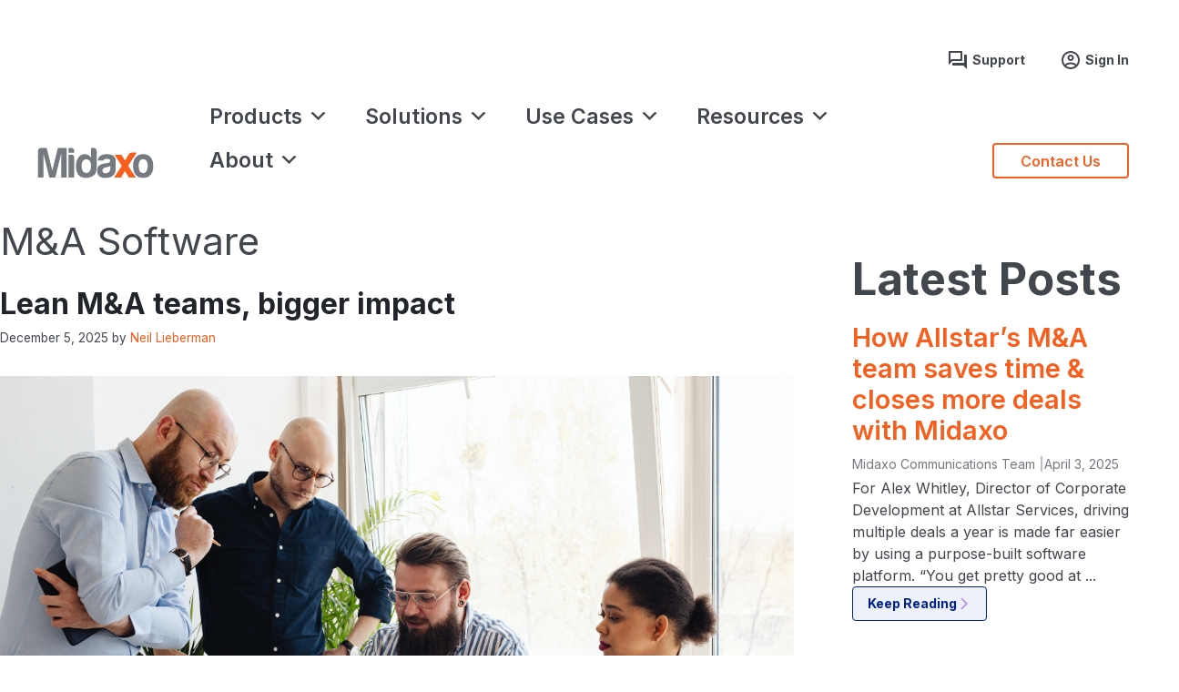

--- FILE ---
content_type: text/html; charset=UTF-8
request_url: https://www.midaxo.com/tag/ma-software
body_size: 29947
content:
<!DOCTYPE html>
<html lang="en-US">
<head>
	<meta charset="UTF-8">
	<meta name='robots' content='index, follow, max-image-preview:large, max-snippet:-1, max-video-preview:-1' />
<meta name="viewport" content="width=device-width, initial-scale=1">
	<!-- This site is optimized with the Yoast SEO plugin v26.5 - https://yoast.com/wordpress/plugins/seo/ -->
	<title>M&amp;A Software Archives - Midaxo</title>
	<link rel="canonical" href="https://www.midaxo.com/tag/ma-software" />
	<link rel="next" href="https://www.midaxo.com/tag/ma-software/page/2" />
	<meta property="og:locale" content="en_US" />
	<meta property="og:type" content="article" />
	<meta property="og:title" content="M&amp;A Software Archives - Midaxo" />
	<meta property="og:url" content="https://www.midaxo.com/tag/ma-software" />
	<meta property="og:site_name" content="Midaxo" />
	<meta name="twitter:card" content="summary_large_image" />
	<script type="application/ld+json" class="yoast-schema-graph">{"@context":"https://schema.org","@graph":[{"@type":"CollectionPage","@id":"https://www.midaxo.com/tag/ma-software","url":"https://www.midaxo.com/tag/ma-software","name":"M&amp;A Software Archives - Midaxo","isPartOf":{"@id":"https://www.midaxo.com/#website"},"primaryImageOfPage":{"@id":"https://www.midaxo.com/tag/ma-software#primaryimage"},"image":{"@id":"https://www.midaxo.com/tag/ma-software#primaryimage"},"thumbnailUrl":"https://www.midaxo.com/wp-content/uploads/2025/12/lean-team-big-impact.png","breadcrumb":{"@id":"https://www.midaxo.com/tag/ma-software#breadcrumb"},"inLanguage":"en-US"},{"@type":"ImageObject","inLanguage":"en-US","@id":"https://www.midaxo.com/tag/ma-software#primaryimage","url":"https://www.midaxo.com/wp-content/uploads/2025/12/lean-team-big-impact.png","contentUrl":"https://www.midaxo.com/wp-content/uploads/2025/12/lean-team-big-impact.png","width":1200,"height":627},{"@type":"BreadcrumbList","@id":"https://www.midaxo.com/tag/ma-software#breadcrumb","itemListElement":[{"@type":"ListItem","position":1,"name":"Home","item":"https://www.midaxo.com/"},{"@type":"ListItem","position":2,"name":"M&amp;A Software"}]},{"@type":"WebSite","@id":"https://www.midaxo.com/#website","url":"https://www.midaxo.com/","name":"Midaxo","description":"","publisher":{"@id":"https://www.midaxo.com/#organization"},"potentialAction":[{"@type":"SearchAction","target":{"@type":"EntryPoint","urlTemplate":"https://www.midaxo.com/?s={search_term_string}"},"query-input":{"@type":"PropertyValueSpecification","valueRequired":true,"valueName":"search_term_string"}}],"inLanguage":"en-US"},{"@type":"Organization","@id":"https://www.midaxo.com/#organization","name":"Midaxo","url":"https://www.midaxo.com/","logo":{"@type":"ImageObject","inLanguage":"en-US","@id":"https://www.midaxo.com/#/schema/logo/image/","url":"https://www.midaxo.com/wp-content/uploads/2022/12/midaxo-logo.svg","contentUrl":"https://www.midaxo.com/wp-content/uploads/2022/12/midaxo-logo.svg","width":157,"height":42,"caption":"Midaxo"},"image":{"@id":"https://www.midaxo.com/#/schema/logo/image/"}}]}</script>
	<!-- / Yoast SEO plugin. -->


<link rel='dns-prefetch' href='//www.midaxo.com' />
<link href='https://fonts.gstatic.com' crossorigin rel='preconnect' />
<link href='https://fonts.googleapis.com' crossorigin rel='preconnect' />
<link rel="alternate" type="application/rss+xml" title="Midaxo &raquo; Feed" href="https://www.midaxo.com/feed" />
<link rel="alternate" type="application/rss+xml" title="Midaxo &raquo; Comments Feed" href="https://www.midaxo.com/comments/feed" />
<link rel="alternate" type="application/rss+xml" title="Midaxo &raquo; M&amp;A Software Tag Feed" href="https://www.midaxo.com/tag/ma-software/feed" />
<style id='wp-img-auto-sizes-contain-inline-css'>
img:is([sizes=auto i],[sizes^="auto," i]){contain-intrinsic-size:3000px 1500px}
/*# sourceURL=wp-img-auto-sizes-contain-inline-css */
</style>
<style id='wp-block-library-inline-css'>
:root{--wp-block-synced-color:#7a00df;--wp-block-synced-color--rgb:122,0,223;--wp-bound-block-color:var(--wp-block-synced-color);--wp-editor-canvas-background:#ddd;--wp-admin-theme-color:#007cba;--wp-admin-theme-color--rgb:0,124,186;--wp-admin-theme-color-darker-10:#006ba1;--wp-admin-theme-color-darker-10--rgb:0,107,160.5;--wp-admin-theme-color-darker-20:#005a87;--wp-admin-theme-color-darker-20--rgb:0,90,135;--wp-admin-border-width-focus:2px}@media (min-resolution:192dpi){:root{--wp-admin-border-width-focus:1.5px}}.wp-element-button{cursor:pointer}:root .has-very-light-gray-background-color{background-color:#eee}:root .has-very-dark-gray-background-color{background-color:#313131}:root .has-very-light-gray-color{color:#eee}:root .has-very-dark-gray-color{color:#313131}:root .has-vivid-green-cyan-to-vivid-cyan-blue-gradient-background{background:linear-gradient(135deg,#00d084,#0693e3)}:root .has-purple-crush-gradient-background{background:linear-gradient(135deg,#34e2e4,#4721fb 50%,#ab1dfe)}:root .has-hazy-dawn-gradient-background{background:linear-gradient(135deg,#faaca8,#dad0ec)}:root .has-subdued-olive-gradient-background{background:linear-gradient(135deg,#fafae1,#67a671)}:root .has-atomic-cream-gradient-background{background:linear-gradient(135deg,#fdd79a,#004a59)}:root .has-nightshade-gradient-background{background:linear-gradient(135deg,#330968,#31cdcf)}:root .has-midnight-gradient-background{background:linear-gradient(135deg,#020381,#2874fc)}:root{--wp--preset--font-size--normal:16px;--wp--preset--font-size--huge:42px}.has-regular-font-size{font-size:1em}.has-larger-font-size{font-size:2.625em}.has-normal-font-size{font-size:var(--wp--preset--font-size--normal)}.has-huge-font-size{font-size:var(--wp--preset--font-size--huge)}.has-text-align-center{text-align:center}.has-text-align-left{text-align:left}.has-text-align-right{text-align:right}.has-fit-text{white-space:nowrap!important}#end-resizable-editor-section{display:none}.aligncenter{clear:both}.items-justified-left{justify-content:flex-start}.items-justified-center{justify-content:center}.items-justified-right{justify-content:flex-end}.items-justified-space-between{justify-content:space-between}.screen-reader-text{border:0;clip-path:inset(50%);height:1px;margin:-1px;overflow:hidden;padding:0;position:absolute;width:1px;word-wrap:normal!important}.screen-reader-text:focus{background-color:#ddd;clip-path:none;color:#444;display:block;font-size:1em;height:auto;left:5px;line-height:normal;padding:15px 23px 14px;text-decoration:none;top:5px;width:auto;z-index:100000}html :where(.has-border-color){border-style:solid}html :where([style*=border-top-color]){border-top-style:solid}html :where([style*=border-right-color]){border-right-style:solid}html :where([style*=border-bottom-color]){border-bottom-style:solid}html :where([style*=border-left-color]){border-left-style:solid}html :where([style*=border-width]){border-style:solid}html :where([style*=border-top-width]){border-top-style:solid}html :where([style*=border-right-width]){border-right-style:solid}html :where([style*=border-bottom-width]){border-bottom-style:solid}html :where([style*=border-left-width]){border-left-style:solid}html :where(img[class*=wp-image-]){height:auto;max-width:100%}:where(figure){margin:0 0 1em}html :where(.is-position-sticky){--wp-admin--admin-bar--position-offset:var(--wp-admin--admin-bar--height,0px)}@media screen and (max-width:600px){html :where(.is-position-sticky){--wp-admin--admin-bar--position-offset:0px}}

/*# sourceURL=wp-block-library-inline-css */
</style><style id='wp-block-heading-inline-css'>
h1:where(.wp-block-heading).has-background,h2:where(.wp-block-heading).has-background,h3:where(.wp-block-heading).has-background,h4:where(.wp-block-heading).has-background,h5:where(.wp-block-heading).has-background,h6:where(.wp-block-heading).has-background{padding:1.25em 2.375em}h1.has-text-align-left[style*=writing-mode]:where([style*=vertical-lr]),h1.has-text-align-right[style*=writing-mode]:where([style*=vertical-rl]),h2.has-text-align-left[style*=writing-mode]:where([style*=vertical-lr]),h2.has-text-align-right[style*=writing-mode]:where([style*=vertical-rl]),h3.has-text-align-left[style*=writing-mode]:where([style*=vertical-lr]),h3.has-text-align-right[style*=writing-mode]:where([style*=vertical-rl]),h4.has-text-align-left[style*=writing-mode]:where([style*=vertical-lr]),h4.has-text-align-right[style*=writing-mode]:where([style*=vertical-rl]),h5.has-text-align-left[style*=writing-mode]:where([style*=vertical-lr]),h5.has-text-align-right[style*=writing-mode]:where([style*=vertical-rl]),h6.has-text-align-left[style*=writing-mode]:where([style*=vertical-lr]),h6.has-text-align-right[style*=writing-mode]:where([style*=vertical-rl]){rotate:180deg}
/*# sourceURL=https://www.midaxo.com/wp-includes/blocks/heading/style.min.css */
</style>
<style id='wp-block-list-inline-css'>
ol,ul{box-sizing:border-box}:root :where(.wp-block-list.has-background){padding:1.25em 2.375em}
/*# sourceURL=https://www.midaxo.com/wp-includes/blocks/list/style.min.css */
</style>
<style id='wp-block-group-inline-css'>
.wp-block-group{box-sizing:border-box}:where(.wp-block-group.wp-block-group-is-layout-constrained){position:relative}
/*# sourceURL=https://www.midaxo.com/wp-includes/blocks/group/style.min.css */
</style>
<style id='wp-block-paragraph-inline-css'>
.is-small-text{font-size:.875em}.is-regular-text{font-size:1em}.is-large-text{font-size:2.25em}.is-larger-text{font-size:3em}.has-drop-cap:not(:focus):first-letter{float:left;font-size:8.4em;font-style:normal;font-weight:100;line-height:.68;margin:.05em .1em 0 0;text-transform:uppercase}body.rtl .has-drop-cap:not(:focus):first-letter{float:none;margin-left:.1em}p.has-drop-cap.has-background{overflow:hidden}:root :where(p.has-background){padding:1.25em 2.375em}:where(p.has-text-color:not(.has-link-color)) a{color:inherit}p.has-text-align-left[style*="writing-mode:vertical-lr"],p.has-text-align-right[style*="writing-mode:vertical-rl"]{rotate:180deg}
/*# sourceURL=https://www.midaxo.com/wp-includes/blocks/paragraph/style.min.css */
</style>
<style id='wp-block-quote-inline-css'>
.wp-block-quote{box-sizing:border-box;overflow-wrap:break-word}.wp-block-quote.is-large:where(:not(.is-style-plain)),.wp-block-quote.is-style-large:where(:not(.is-style-plain)){margin-bottom:1em;padding:0 1em}.wp-block-quote.is-large:where(:not(.is-style-plain)) p,.wp-block-quote.is-style-large:where(:not(.is-style-plain)) p{font-size:1.5em;font-style:italic;line-height:1.6}.wp-block-quote.is-large:where(:not(.is-style-plain)) cite,.wp-block-quote.is-large:where(:not(.is-style-plain)) footer,.wp-block-quote.is-style-large:where(:not(.is-style-plain)) cite,.wp-block-quote.is-style-large:where(:not(.is-style-plain)) footer{font-size:1.125em;text-align:right}.wp-block-quote>cite{display:block}
/*# sourceURL=https://www.midaxo.com/wp-includes/blocks/quote/style.min.css */
</style>
<style id='wp-block-social-links-inline-css'>
.wp-block-social-links{background:none;box-sizing:border-box;margin-left:0;padding-left:0;padding-right:0;text-indent:0}.wp-block-social-links .wp-social-link a,.wp-block-social-links .wp-social-link a:hover{border-bottom:0;box-shadow:none;text-decoration:none}.wp-block-social-links .wp-social-link svg{height:1em;width:1em}.wp-block-social-links .wp-social-link span:not(.screen-reader-text){font-size:.65em;margin-left:.5em;margin-right:.5em}.wp-block-social-links.has-small-icon-size{font-size:16px}.wp-block-social-links,.wp-block-social-links.has-normal-icon-size{font-size:24px}.wp-block-social-links.has-large-icon-size{font-size:36px}.wp-block-social-links.has-huge-icon-size{font-size:48px}.wp-block-social-links.aligncenter{display:flex;justify-content:center}.wp-block-social-links.alignright{justify-content:flex-end}.wp-block-social-link{border-radius:9999px;display:block}@media not (prefers-reduced-motion){.wp-block-social-link{transition:transform .1s ease}}.wp-block-social-link{height:auto}.wp-block-social-link a{align-items:center;display:flex;line-height:0}.wp-block-social-link:hover{transform:scale(1.1)}.wp-block-social-links .wp-block-social-link.wp-social-link{display:inline-block;margin:0;padding:0}.wp-block-social-links .wp-block-social-link.wp-social-link .wp-block-social-link-anchor,.wp-block-social-links .wp-block-social-link.wp-social-link .wp-block-social-link-anchor svg,.wp-block-social-links .wp-block-social-link.wp-social-link .wp-block-social-link-anchor:active,.wp-block-social-links .wp-block-social-link.wp-social-link .wp-block-social-link-anchor:hover,.wp-block-social-links .wp-block-social-link.wp-social-link .wp-block-social-link-anchor:visited{color:currentColor;fill:currentColor}:where(.wp-block-social-links:not(.is-style-logos-only)) .wp-social-link{background-color:#f0f0f0;color:#444}:where(.wp-block-social-links:not(.is-style-logos-only)) .wp-social-link-amazon{background-color:#f90;color:#fff}:where(.wp-block-social-links:not(.is-style-logos-only)) .wp-social-link-bandcamp{background-color:#1ea0c3;color:#fff}:where(.wp-block-social-links:not(.is-style-logos-only)) .wp-social-link-behance{background-color:#0757fe;color:#fff}:where(.wp-block-social-links:not(.is-style-logos-only)) .wp-social-link-bluesky{background-color:#0a7aff;color:#fff}:where(.wp-block-social-links:not(.is-style-logos-only)) .wp-social-link-codepen{background-color:#1e1f26;color:#fff}:where(.wp-block-social-links:not(.is-style-logos-only)) .wp-social-link-deviantart{background-color:#02e49b;color:#fff}:where(.wp-block-social-links:not(.is-style-logos-only)) .wp-social-link-discord{background-color:#5865f2;color:#fff}:where(.wp-block-social-links:not(.is-style-logos-only)) .wp-social-link-dribbble{background-color:#e94c89;color:#fff}:where(.wp-block-social-links:not(.is-style-logos-only)) .wp-social-link-dropbox{background-color:#4280ff;color:#fff}:where(.wp-block-social-links:not(.is-style-logos-only)) .wp-social-link-etsy{background-color:#f45800;color:#fff}:where(.wp-block-social-links:not(.is-style-logos-only)) .wp-social-link-facebook{background-color:#0866ff;color:#fff}:where(.wp-block-social-links:not(.is-style-logos-only)) .wp-social-link-fivehundredpx{background-color:#000;color:#fff}:where(.wp-block-social-links:not(.is-style-logos-only)) .wp-social-link-flickr{background-color:#0461dd;color:#fff}:where(.wp-block-social-links:not(.is-style-logos-only)) .wp-social-link-foursquare{background-color:#e65678;color:#fff}:where(.wp-block-social-links:not(.is-style-logos-only)) .wp-social-link-github{background-color:#24292d;color:#fff}:where(.wp-block-social-links:not(.is-style-logos-only)) .wp-social-link-goodreads{background-color:#eceadd;color:#382110}:where(.wp-block-social-links:not(.is-style-logos-only)) .wp-social-link-google{background-color:#ea4434;color:#fff}:where(.wp-block-social-links:not(.is-style-logos-only)) .wp-social-link-gravatar{background-color:#1d4fc4;color:#fff}:where(.wp-block-social-links:not(.is-style-logos-only)) .wp-social-link-instagram{background-color:#f00075;color:#fff}:where(.wp-block-social-links:not(.is-style-logos-only)) .wp-social-link-lastfm{background-color:#e21b24;color:#fff}:where(.wp-block-social-links:not(.is-style-logos-only)) .wp-social-link-linkedin{background-color:#0d66c2;color:#fff}:where(.wp-block-social-links:not(.is-style-logos-only)) .wp-social-link-mastodon{background-color:#3288d4;color:#fff}:where(.wp-block-social-links:not(.is-style-logos-only)) .wp-social-link-medium{background-color:#000;color:#fff}:where(.wp-block-social-links:not(.is-style-logos-only)) .wp-social-link-meetup{background-color:#f6405f;color:#fff}:where(.wp-block-social-links:not(.is-style-logos-only)) .wp-social-link-patreon{background-color:#000;color:#fff}:where(.wp-block-social-links:not(.is-style-logos-only)) .wp-social-link-pinterest{background-color:#e60122;color:#fff}:where(.wp-block-social-links:not(.is-style-logos-only)) .wp-social-link-pocket{background-color:#ef4155;color:#fff}:where(.wp-block-social-links:not(.is-style-logos-only)) .wp-social-link-reddit{background-color:#ff4500;color:#fff}:where(.wp-block-social-links:not(.is-style-logos-only)) .wp-social-link-skype{background-color:#0478d7;color:#fff}:where(.wp-block-social-links:not(.is-style-logos-only)) .wp-social-link-snapchat{background-color:#fefc00;color:#fff;stroke:#000}:where(.wp-block-social-links:not(.is-style-logos-only)) .wp-social-link-soundcloud{background-color:#ff5600;color:#fff}:where(.wp-block-social-links:not(.is-style-logos-only)) .wp-social-link-spotify{background-color:#1bd760;color:#fff}:where(.wp-block-social-links:not(.is-style-logos-only)) .wp-social-link-telegram{background-color:#2aabee;color:#fff}:where(.wp-block-social-links:not(.is-style-logos-only)) .wp-social-link-threads{background-color:#000;color:#fff}:where(.wp-block-social-links:not(.is-style-logos-only)) .wp-social-link-tiktok{background-color:#000;color:#fff}:where(.wp-block-social-links:not(.is-style-logos-only)) .wp-social-link-tumblr{background-color:#011835;color:#fff}:where(.wp-block-social-links:not(.is-style-logos-only)) .wp-social-link-twitch{background-color:#6440a4;color:#fff}:where(.wp-block-social-links:not(.is-style-logos-only)) .wp-social-link-twitter{background-color:#1da1f2;color:#fff}:where(.wp-block-social-links:not(.is-style-logos-only)) .wp-social-link-vimeo{background-color:#1eb7ea;color:#fff}:where(.wp-block-social-links:not(.is-style-logos-only)) .wp-social-link-vk{background-color:#4680c2;color:#fff}:where(.wp-block-social-links:not(.is-style-logos-only)) .wp-social-link-wordpress{background-color:#3499cd;color:#fff}:where(.wp-block-social-links:not(.is-style-logos-only)) .wp-social-link-whatsapp{background-color:#25d366;color:#fff}:where(.wp-block-social-links:not(.is-style-logos-only)) .wp-social-link-x{background-color:#000;color:#fff}:where(.wp-block-social-links:not(.is-style-logos-only)) .wp-social-link-yelp{background-color:#d32422;color:#fff}:where(.wp-block-social-links:not(.is-style-logos-only)) .wp-social-link-youtube{background-color:red;color:#fff}:where(.wp-block-social-links.is-style-logos-only) .wp-social-link{background:none}:where(.wp-block-social-links.is-style-logos-only) .wp-social-link svg{height:1.25em;width:1.25em}:where(.wp-block-social-links.is-style-logos-only) .wp-social-link-amazon{color:#f90}:where(.wp-block-social-links.is-style-logos-only) .wp-social-link-bandcamp{color:#1ea0c3}:where(.wp-block-social-links.is-style-logos-only) .wp-social-link-behance{color:#0757fe}:where(.wp-block-social-links.is-style-logos-only) .wp-social-link-bluesky{color:#0a7aff}:where(.wp-block-social-links.is-style-logos-only) .wp-social-link-codepen{color:#1e1f26}:where(.wp-block-social-links.is-style-logos-only) .wp-social-link-deviantart{color:#02e49b}:where(.wp-block-social-links.is-style-logos-only) .wp-social-link-discord{color:#5865f2}:where(.wp-block-social-links.is-style-logos-only) .wp-social-link-dribbble{color:#e94c89}:where(.wp-block-social-links.is-style-logos-only) .wp-social-link-dropbox{color:#4280ff}:where(.wp-block-social-links.is-style-logos-only) .wp-social-link-etsy{color:#f45800}:where(.wp-block-social-links.is-style-logos-only) .wp-social-link-facebook{color:#0866ff}:where(.wp-block-social-links.is-style-logos-only) .wp-social-link-fivehundredpx{color:#000}:where(.wp-block-social-links.is-style-logos-only) .wp-social-link-flickr{color:#0461dd}:where(.wp-block-social-links.is-style-logos-only) .wp-social-link-foursquare{color:#e65678}:where(.wp-block-social-links.is-style-logos-only) .wp-social-link-github{color:#24292d}:where(.wp-block-social-links.is-style-logos-only) .wp-social-link-goodreads{color:#382110}:where(.wp-block-social-links.is-style-logos-only) .wp-social-link-google{color:#ea4434}:where(.wp-block-social-links.is-style-logos-only) .wp-social-link-gravatar{color:#1d4fc4}:where(.wp-block-social-links.is-style-logos-only) .wp-social-link-instagram{color:#f00075}:where(.wp-block-social-links.is-style-logos-only) .wp-social-link-lastfm{color:#e21b24}:where(.wp-block-social-links.is-style-logos-only) .wp-social-link-linkedin{color:#0d66c2}:where(.wp-block-social-links.is-style-logos-only) .wp-social-link-mastodon{color:#3288d4}:where(.wp-block-social-links.is-style-logos-only) .wp-social-link-medium{color:#000}:where(.wp-block-social-links.is-style-logos-only) .wp-social-link-meetup{color:#f6405f}:where(.wp-block-social-links.is-style-logos-only) .wp-social-link-patreon{color:#000}:where(.wp-block-social-links.is-style-logos-only) .wp-social-link-pinterest{color:#e60122}:where(.wp-block-social-links.is-style-logos-only) .wp-social-link-pocket{color:#ef4155}:where(.wp-block-social-links.is-style-logos-only) .wp-social-link-reddit{color:#ff4500}:where(.wp-block-social-links.is-style-logos-only) .wp-social-link-skype{color:#0478d7}:where(.wp-block-social-links.is-style-logos-only) .wp-social-link-snapchat{color:#fff;stroke:#000}:where(.wp-block-social-links.is-style-logos-only) .wp-social-link-soundcloud{color:#ff5600}:where(.wp-block-social-links.is-style-logos-only) .wp-social-link-spotify{color:#1bd760}:where(.wp-block-social-links.is-style-logos-only) .wp-social-link-telegram{color:#2aabee}:where(.wp-block-social-links.is-style-logos-only) .wp-social-link-threads{color:#000}:where(.wp-block-social-links.is-style-logos-only) .wp-social-link-tiktok{color:#000}:where(.wp-block-social-links.is-style-logos-only) .wp-social-link-tumblr{color:#011835}:where(.wp-block-social-links.is-style-logos-only) .wp-social-link-twitch{color:#6440a4}:where(.wp-block-social-links.is-style-logos-only) .wp-social-link-twitter{color:#1da1f2}:where(.wp-block-social-links.is-style-logos-only) .wp-social-link-vimeo{color:#1eb7ea}:where(.wp-block-social-links.is-style-logos-only) .wp-social-link-vk{color:#4680c2}:where(.wp-block-social-links.is-style-logos-only) .wp-social-link-whatsapp{color:#25d366}:where(.wp-block-social-links.is-style-logos-only) .wp-social-link-wordpress{color:#3499cd}:where(.wp-block-social-links.is-style-logos-only) .wp-social-link-x{color:#000}:where(.wp-block-social-links.is-style-logos-only) .wp-social-link-yelp{color:#d32422}:where(.wp-block-social-links.is-style-logos-only) .wp-social-link-youtube{color:red}.wp-block-social-links.is-style-pill-shape .wp-social-link{width:auto}:root :where(.wp-block-social-links .wp-social-link a){padding:.25em}:root :where(.wp-block-social-links.is-style-logos-only .wp-social-link a){padding:0}:root :where(.wp-block-social-links.is-style-pill-shape .wp-social-link a){padding-left:.6666666667em;padding-right:.6666666667em}.wp-block-social-links:not(.has-icon-color):not(.has-icon-background-color) .wp-social-link-snapchat .wp-block-social-link-label{color:#000}
/*# sourceURL=https://www.midaxo.com/wp-includes/blocks/social-links/style.min.css */
</style>
<style id='global-styles-inline-css'>
:root{--wp--preset--aspect-ratio--square: 1;--wp--preset--aspect-ratio--4-3: 4/3;--wp--preset--aspect-ratio--3-4: 3/4;--wp--preset--aspect-ratio--3-2: 3/2;--wp--preset--aspect-ratio--2-3: 2/3;--wp--preset--aspect-ratio--16-9: 16/9;--wp--preset--aspect-ratio--9-16: 9/16;--wp--preset--color--black: #000000;--wp--preset--color--cyan-bluish-gray: #abb8c3;--wp--preset--color--white: #ffffff;--wp--preset--color--pale-pink: #f78da7;--wp--preset--color--vivid-red: #cf2e2e;--wp--preset--color--luminous-vivid-orange: #ff6900;--wp--preset--color--luminous-vivid-amber: #fcb900;--wp--preset--color--light-green-cyan: #7bdcb5;--wp--preset--color--vivid-green-cyan: #00d084;--wp--preset--color--pale-cyan-blue: #8ed1fc;--wp--preset--color--vivid-cyan-blue: #0693e3;--wp--preset--color--vivid-purple: #9b51e0;--wp--preset--color--contrast: var(--contrast);--wp--preset--color--contrast-3: var(--contrast-3);--wp--preset--color--base: var(--base);--wp--preset--color--base-2: var(--base-2);--wp--preset--color--base-3: var(--base-3);--wp--preset--color--accent: var(--accent);--wp--preset--color--midaxo-2022-orange: var(--midaxo-2022--orange);--wp--preset--color--midaxo-2022-contrast-2: var(--midaxo-2022--contrast-2);--wp--preset--color--midaxo-light-blue: var(--midaxo-light-blue);--wp--preset--color--midaxo-accent-color-1: var(--midaxo-accent-color-1);--wp--preset--color--global-color-11: var(--global-color-11);--wp--preset--color--global-color-12: var(--global-color-12);--wp--preset--color--midaxo-2023-light-purple: var(--midaxo-2023-light-purple);--wp--preset--color--midaxo-2023-dark-violet: var(--midaxo-2023-dark-violet);--wp--preset--gradient--vivid-cyan-blue-to-vivid-purple: linear-gradient(135deg,rgb(6,147,227) 0%,rgb(155,81,224) 100%);--wp--preset--gradient--light-green-cyan-to-vivid-green-cyan: linear-gradient(135deg,rgb(122,220,180) 0%,rgb(0,208,130) 100%);--wp--preset--gradient--luminous-vivid-amber-to-luminous-vivid-orange: linear-gradient(135deg,rgb(252,185,0) 0%,rgb(255,105,0) 100%);--wp--preset--gradient--luminous-vivid-orange-to-vivid-red: linear-gradient(135deg,rgb(255,105,0) 0%,rgb(207,46,46) 100%);--wp--preset--gradient--very-light-gray-to-cyan-bluish-gray: linear-gradient(135deg,rgb(238,238,238) 0%,rgb(169,184,195) 100%);--wp--preset--gradient--cool-to-warm-spectrum: linear-gradient(135deg,rgb(74,234,220) 0%,rgb(151,120,209) 20%,rgb(207,42,186) 40%,rgb(238,44,130) 60%,rgb(251,105,98) 80%,rgb(254,248,76) 100%);--wp--preset--gradient--blush-light-purple: linear-gradient(135deg,rgb(255,206,236) 0%,rgb(152,150,240) 100%);--wp--preset--gradient--blush-bordeaux: linear-gradient(135deg,rgb(254,205,165) 0%,rgb(254,45,45) 50%,rgb(107,0,62) 100%);--wp--preset--gradient--luminous-dusk: linear-gradient(135deg,rgb(255,203,112) 0%,rgb(199,81,192) 50%,rgb(65,88,208) 100%);--wp--preset--gradient--pale-ocean: linear-gradient(135deg,rgb(255,245,203) 0%,rgb(182,227,212) 50%,rgb(51,167,181) 100%);--wp--preset--gradient--electric-grass: linear-gradient(135deg,rgb(202,248,128) 0%,rgb(113,206,126) 100%);--wp--preset--gradient--midnight: linear-gradient(135deg,rgb(2,3,129) 0%,rgb(40,116,252) 100%);--wp--preset--font-size--small: 13px;--wp--preset--font-size--medium: 20px;--wp--preset--font-size--large: 36px;--wp--preset--font-size--x-large: 42px;--wp--preset--spacing--20: 0.44rem;--wp--preset--spacing--30: 0.67rem;--wp--preset--spacing--40: 1rem;--wp--preset--spacing--50: 1.5rem;--wp--preset--spacing--60: 2.25rem;--wp--preset--spacing--70: 3.38rem;--wp--preset--spacing--80: 5.06rem;--wp--preset--shadow--natural: 6px 6px 9px rgba(0, 0, 0, 0.2);--wp--preset--shadow--deep: 12px 12px 50px rgba(0, 0, 0, 0.4);--wp--preset--shadow--sharp: 6px 6px 0px rgba(0, 0, 0, 0.2);--wp--preset--shadow--outlined: 6px 6px 0px -3px rgb(255, 255, 255), 6px 6px rgb(0, 0, 0);--wp--preset--shadow--crisp: 6px 6px 0px rgb(0, 0, 0);}:where(.is-layout-flex){gap: 0.5em;}:where(.is-layout-grid){gap: 0.5em;}body .is-layout-flex{display: flex;}.is-layout-flex{flex-wrap: wrap;align-items: center;}.is-layout-flex > :is(*, div){margin: 0;}body .is-layout-grid{display: grid;}.is-layout-grid > :is(*, div){margin: 0;}:where(.wp-block-columns.is-layout-flex){gap: 2em;}:where(.wp-block-columns.is-layout-grid){gap: 2em;}:where(.wp-block-post-template.is-layout-flex){gap: 1.25em;}:where(.wp-block-post-template.is-layout-grid){gap: 1.25em;}.has-black-color{color: var(--wp--preset--color--black) !important;}.has-cyan-bluish-gray-color{color: var(--wp--preset--color--cyan-bluish-gray) !important;}.has-white-color{color: var(--wp--preset--color--white) !important;}.has-pale-pink-color{color: var(--wp--preset--color--pale-pink) !important;}.has-vivid-red-color{color: var(--wp--preset--color--vivid-red) !important;}.has-luminous-vivid-orange-color{color: var(--wp--preset--color--luminous-vivid-orange) !important;}.has-luminous-vivid-amber-color{color: var(--wp--preset--color--luminous-vivid-amber) !important;}.has-light-green-cyan-color{color: var(--wp--preset--color--light-green-cyan) !important;}.has-vivid-green-cyan-color{color: var(--wp--preset--color--vivid-green-cyan) !important;}.has-pale-cyan-blue-color{color: var(--wp--preset--color--pale-cyan-blue) !important;}.has-vivid-cyan-blue-color{color: var(--wp--preset--color--vivid-cyan-blue) !important;}.has-vivid-purple-color{color: var(--wp--preset--color--vivid-purple) !important;}.has-black-background-color{background-color: var(--wp--preset--color--black) !important;}.has-cyan-bluish-gray-background-color{background-color: var(--wp--preset--color--cyan-bluish-gray) !important;}.has-white-background-color{background-color: var(--wp--preset--color--white) !important;}.has-pale-pink-background-color{background-color: var(--wp--preset--color--pale-pink) !important;}.has-vivid-red-background-color{background-color: var(--wp--preset--color--vivid-red) !important;}.has-luminous-vivid-orange-background-color{background-color: var(--wp--preset--color--luminous-vivid-orange) !important;}.has-luminous-vivid-amber-background-color{background-color: var(--wp--preset--color--luminous-vivid-amber) !important;}.has-light-green-cyan-background-color{background-color: var(--wp--preset--color--light-green-cyan) !important;}.has-vivid-green-cyan-background-color{background-color: var(--wp--preset--color--vivid-green-cyan) !important;}.has-pale-cyan-blue-background-color{background-color: var(--wp--preset--color--pale-cyan-blue) !important;}.has-vivid-cyan-blue-background-color{background-color: var(--wp--preset--color--vivid-cyan-blue) !important;}.has-vivid-purple-background-color{background-color: var(--wp--preset--color--vivid-purple) !important;}.has-black-border-color{border-color: var(--wp--preset--color--black) !important;}.has-cyan-bluish-gray-border-color{border-color: var(--wp--preset--color--cyan-bluish-gray) !important;}.has-white-border-color{border-color: var(--wp--preset--color--white) !important;}.has-pale-pink-border-color{border-color: var(--wp--preset--color--pale-pink) !important;}.has-vivid-red-border-color{border-color: var(--wp--preset--color--vivid-red) !important;}.has-luminous-vivid-orange-border-color{border-color: var(--wp--preset--color--luminous-vivid-orange) !important;}.has-luminous-vivid-amber-border-color{border-color: var(--wp--preset--color--luminous-vivid-amber) !important;}.has-light-green-cyan-border-color{border-color: var(--wp--preset--color--light-green-cyan) !important;}.has-vivid-green-cyan-border-color{border-color: var(--wp--preset--color--vivid-green-cyan) !important;}.has-pale-cyan-blue-border-color{border-color: var(--wp--preset--color--pale-cyan-blue) !important;}.has-vivid-cyan-blue-border-color{border-color: var(--wp--preset--color--vivid-cyan-blue) !important;}.has-vivid-purple-border-color{border-color: var(--wp--preset--color--vivid-purple) !important;}.has-vivid-cyan-blue-to-vivid-purple-gradient-background{background: var(--wp--preset--gradient--vivid-cyan-blue-to-vivid-purple) !important;}.has-light-green-cyan-to-vivid-green-cyan-gradient-background{background: var(--wp--preset--gradient--light-green-cyan-to-vivid-green-cyan) !important;}.has-luminous-vivid-amber-to-luminous-vivid-orange-gradient-background{background: var(--wp--preset--gradient--luminous-vivid-amber-to-luminous-vivid-orange) !important;}.has-luminous-vivid-orange-to-vivid-red-gradient-background{background: var(--wp--preset--gradient--luminous-vivid-orange-to-vivid-red) !important;}.has-very-light-gray-to-cyan-bluish-gray-gradient-background{background: var(--wp--preset--gradient--very-light-gray-to-cyan-bluish-gray) !important;}.has-cool-to-warm-spectrum-gradient-background{background: var(--wp--preset--gradient--cool-to-warm-spectrum) !important;}.has-blush-light-purple-gradient-background{background: var(--wp--preset--gradient--blush-light-purple) !important;}.has-blush-bordeaux-gradient-background{background: var(--wp--preset--gradient--blush-bordeaux) !important;}.has-luminous-dusk-gradient-background{background: var(--wp--preset--gradient--luminous-dusk) !important;}.has-pale-ocean-gradient-background{background: var(--wp--preset--gradient--pale-ocean) !important;}.has-electric-grass-gradient-background{background: var(--wp--preset--gradient--electric-grass) !important;}.has-midnight-gradient-background{background: var(--wp--preset--gradient--midnight) !important;}.has-small-font-size{font-size: var(--wp--preset--font-size--small) !important;}.has-medium-font-size{font-size: var(--wp--preset--font-size--medium) !important;}.has-large-font-size{font-size: var(--wp--preset--font-size--large) !important;}.has-x-large-font-size{font-size: var(--wp--preset--font-size--x-large) !important;}
/*# sourceURL=global-styles-inline-css */
</style>
<style id='core-block-supports-inline-css'>
.wp-container-core-social-links-is-layout-765c4724{justify-content:flex-end;}
/*# sourceURL=core-block-supports-inline-css */
</style>

<style id='classic-theme-styles-inline-css'>
/*! This file is auto-generated */
.wp-block-button__link{color:#fff;background-color:#32373c;border-radius:9999px;box-shadow:none;text-decoration:none;padding:calc(.667em + 2px) calc(1.333em + 2px);font-size:1.125em}.wp-block-file__button{background:#32373c;color:#fff;text-decoration:none}
/*# sourceURL=/wp-includes/css/classic-themes.min.css */
</style>
<link rel='stylesheet' id='wp-components-css' href='https://www.midaxo.com/wp-includes/css/dist/components/style.min.css?ver=6.9' media='all' />
<link rel='stylesheet' id='wp-preferences-css' href='https://www.midaxo.com/wp-includes/css/dist/preferences/style.min.css?ver=6.9' media='all' />
<link rel='stylesheet' id='wp-block-editor-css' href='https://www.midaxo.com/wp-includes/css/dist/block-editor/style.min.css?ver=6.9' media='all' />
<link rel='stylesheet' id='popup-maker-block-library-style-css' href='https://www.midaxo.com/wp-content/plugins/popup-maker/dist/packages/block-library-style.css?ver=dbea705cfafe089d65f1' media='all' />
<link rel='stylesheet' id='kioken-blocks-style-css' href='https://www.midaxo.com/wp-content/plugins/kioken-blocks/dist/blocks.style.build.css?ver=1.3.9' media='all' />
<link rel='stylesheet' id='megamenu-css' href='https://www.midaxo.com/wp-content/uploads/maxmegamenu/style.css?ver=dacced' media='all' />
<link rel='stylesheet' id='dashicons-css' href='https://www.midaxo.com/wp-includes/css/dashicons.min.css?ver=6.9' media='all' />
<link rel='stylesheet' id='megamenu-genericons-css' href='https://www.midaxo.com/wp-content/plugins/megamenu-pro/icons/genericons/genericons/genericons.css?ver=2.2.8' media='all' />
<link rel='stylesheet' id='megamenu-fontawesome-css' href='https://www.midaxo.com/wp-content/plugins/megamenu-pro/icons/fontawesome/css/font-awesome.min.css?ver=2.2.8' media='all' />
<link rel='stylesheet' id='megamenu-fontawesome5-css' href='https://www.midaxo.com/wp-content/plugins/megamenu-pro/icons/fontawesome5/css/all.min.css?ver=2.2.8' media='all' />
<link rel='stylesheet' id='mxo_custom_styles-css' href='https://www.midaxo.com/wp-content/themes/midaxo-GP_child/css/mxo_custom_styles.css?ver=6.9' media='all' />
<link rel='stylesheet' id='generate-widget-areas-css' href='https://www.midaxo.com/wp-content/themes/generatepress/assets/css/components/widget-areas.min.css?ver=3.4.0' media='all' />
<link rel='stylesheet' id='generate-style-css' href='https://www.midaxo.com/wp-content/themes/generatepress/assets/css/main.min.css?ver=3.4.0' media='all' />
<style id='generate-style-inline-css'>
.is-right-sidebar{width:30%;}.is-left-sidebar{width:30%;}.site-content .content-area{width:70%;}@media (max-width: 23px){.main-navigation .menu-toggle,.sidebar-nav-mobile:not(#sticky-placeholder){display:block;}.main-navigation ul,.gen-sidebar-nav,.main-navigation:not(.slideout-navigation):not(.toggled) .main-nav > ul,.has-inline-mobile-toggle #site-navigation .inside-navigation > *:not(.navigation-search):not(.main-nav){display:none;}.nav-align-right .inside-navigation,.nav-align-center .inside-navigation{justify-content:space-between;}.has-inline-mobile-toggle .mobile-menu-control-wrapper{display:flex;flex-wrap:wrap;}.has-inline-mobile-toggle .inside-header{flex-direction:row;text-align:left;flex-wrap:wrap;}.has-inline-mobile-toggle .header-widget,.has-inline-mobile-toggle #site-navigation{flex-basis:100%;}.nav-float-left .has-inline-mobile-toggle #site-navigation{order:10;}}
.dynamic-author-image-rounded{border-radius:100%;}.dynamic-featured-image, .dynamic-author-image{vertical-align:middle;}.one-container.blog .dynamic-content-template:not(:last-child), .one-container.archive .dynamic-content-template:not(:last-child){padding-bottom:0px;}.dynamic-entry-excerpt > p:last-child{margin-bottom:0px;}
/*# sourceURL=generate-style-inline-css */
</style>
<link rel='stylesheet' id='generate-google-fonts-css' href='https://fonts.googleapis.com/css?family=Inter%3A100%2C200%2C300%2Cregular%2C500%2C600%2C700%2C800%2C900&#038;display=auto&#038;ver=3.4.0' media='all' />
<link rel='stylesheet' id='slb_core-css' href='https://www.midaxo.com/wp-content/plugins/simple-lightbox/client/css/app.css?ver=2.9.4' media='all' />
<link rel='stylesheet' id='generatepress-dynamic-css' href='https://www.midaxo.com/wp-content/uploads/generatepress/style.min.css?ver=1759346455' media='all' />
<link rel='stylesheet' id='generate-child-css' href='https://www.midaxo.com/wp-content/themes/midaxo-GP_child/style.css?ver=1692812417' media='all' />
<style id='generateblocks-inline-css'>
.gb-accordion__item:not(.gb-accordion__item-open) > .gb-button .gb-accordion__icon-open{display:none;}.gb-accordion__item.gb-accordion__item-open > .gb-button .gb-accordion__icon{display:none;}a.gb-button-39728ccb{display:inline-flex;align-items:center;font-size:14px;font-weight:700;padding:4px 12px;margin-top:8px;border-radius:4px;border:1px solid var(--midaxo-2023-dark-violet);background-color:var(--midaxo-2023-light-purple);color:var(--midaxo-2023-dark-violet);text-decoration:none;}a.gb-button-39728ccb:hover, a.gb-button-39728ccb:active, a.gb-button-39728ccb:focus{background-color:var(--midaxo-2023-dark-violet);color:var(--midaxo-2023-light-purple);}a.gb-button-39728ccb .gb-icon{font-size:1em;line-height:0;padding-left:0.5em;}a.gb-button-39728ccb .gb-icon svg{height:1em;width:1em;fill:currentColor;}.gb-button-39728ccb{transition:all 0.5s ease;}.gb-button-wrapper a.gb-button-47aadf1e{display:inline-flex;align-items:center;justify-content:center;text-align:center;padding:15px 20px;background-color:var(--base-3);color:var(--midaxo-2022--orange);text-decoration:none;}.gb-button-wrapper a.gb-button-47aadf1e:hover, .gb-button-wrapper a.gb-button-47aadf1e:active, .gb-button-wrapper a.gb-button-47aadf1e:focus{background-color:var(--midaxo-2022--orange);color:#ffffff;}.gb-container.gb-tabs__item:not(.gb-tabs__item-open){display:none;}.gb-container-201c674f{display:flex;flex-direction:column;align-items:center;justify-content:center;padding:40px;margin-top:30px;margin-bottom:30px;border-radius:20px;background-color:var(--midaxo-light-blue);}.gb-container-c8a42bc1{display:flex;flex-direction:column;align-items:flex-start;justify-content:center;}.gb-grid-wrapper > .gb-grid-column-7119b744{width:100%;}.gb-grid-wrapper > .gb-grid-column-7119b744 > .gb-container{display:flex;flex-direction:column;height:100%;}.gb-container-52c49ceb > .gb-inside-container{max-width:1280px;margin-left:auto;margin-right:auto;}.gb-grid-wrapper > .gb-grid-column-52c49ceb > .gb-container{display:flex;flex-direction:column;height:100%;}.gb-grid-wrapper > .gb-grid-column-33792ecb{width:75%;}.gb-grid-wrapper > .gb-grid-column-33792ecb > .gb-container{display:flex;flex-direction:column;height:100%;}.gb-grid-wrapper > .gb-grid-column-86d9bac6{width:25%;}.gb-grid-wrapper > .gb-grid-column-86d9bac6 > .gb-container{display:flex;flex-direction:column;height:100%;}.gb-container-d42b75aa > .gb-inside-container{max-width:1280px;margin-left:auto;margin-right:auto;}.gb-grid-wrapper > .gb-grid-column-d42b75aa > .gb-container{display:flex;flex-direction:column;height:100%;}.gb-container-6d778a8b{font-size:16px;}.gb-grid-wrapper > .gb-grid-column-6d778a8b{width:100%;}.gb-grid-wrapper > .gb-grid-column-6d778a8b > .gb-container{justify-content:flex-start;display:flex;flex-direction:column;height:100%;}.gb-grid-wrapper > .gb-grid-column-28b2f10d{width:25%;}.gb-grid-wrapper > .gb-grid-column-28b2f10d > .gb-container{display:flex;flex-direction:column;height:100%;}.gb-grid-wrapper > .gb-grid-column-7ae644d4{width:75%;}.gb-grid-wrapper > .gb-grid-column-7ae644d4 > .gb-container{display:flex;flex-direction:column;height:100%;}.gb-container-29a9844b{font-size:16px;}.gb-grid-wrapper > .gb-grid-column-29a9844b{width:100%;}.gb-grid-wrapper > .gb-grid-column-29a9844b > .gb-container{justify-content:flex-start;display:flex;flex-direction:column;height:100%;}.gb-grid-wrapper > .gb-grid-column-a688ea5d{width:25%;}.gb-grid-wrapper > .gb-grid-column-a688ea5d > .gb-container{display:flex;flex-direction:column;height:100%;}.gb-grid-wrapper > .gb-grid-column-9ef55fd6{width:75%;}.gb-grid-wrapper > .gb-grid-column-9ef55fd6 > .gb-container{display:flex;flex-direction:column;height:100%;}.gb-grid-wrapper-505716f6{display:flex;flex-wrap:wrap;}.gb-grid-wrapper-505716f6 > .gb-grid-column{box-sizing:border-box;padding-bottom:40px;}.gb-grid-wrapper-d2f79564{display:flex;flex-wrap:wrap;}.gb-grid-wrapper-d2f79564 > .gb-grid-column{box-sizing:border-box;}.gb-grid-wrapper-87836060{display:flex;flex-wrap:wrap;margin-left:-20px;}.gb-grid-wrapper-87836060 > .gb-grid-column{box-sizing:border-box;padding-left:20px;padding-bottom:40px;}.gb-grid-wrapper-9c7a780b{display:flex;flex-wrap:wrap;}.gb-grid-wrapper-9c7a780b > .gb-grid-column{box-sizing:border-box;}.gb-grid-wrapper-c3d871ec{display:flex;flex-wrap:wrap;margin-left:-20px;}.gb-grid-wrapper-c3d871ec > .gb-grid-column{box-sizing:border-box;padding-left:20px;padding-bottom:40px;}.gb-grid-wrapper-ef856f22{display:flex;flex-wrap:wrap;}.gb-grid-wrapper-ef856f22 > .gb-grid-column{box-sizing:border-box;}h3.gb-headline-ecfb335a{margin-bottom:5px;}div.gb-headline-ec2ba506{font-size:14px;margin-top:4px;margin-bottom:4px;color:#757a81;}p.gb-headline-298972be{font-size:14px;margin-top:4px;margin-bottom:4px;color:#757a81;}h3.gb-headline-97f53cb0{margin-bottom:5px;}div.gb-headline-e442607b{font-size:16px;}h3.gb-headline-5b317844{margin-bottom:5px;}div.gb-headline-48e740d4{font-size:16px;}.gb-button-wrapper{display:flex;flex-wrap:wrap;align-items:flex-start;justify-content:flex-start;clear:both;}.gb-image-fa4d85bc{vertical-align:middle;}.gb-image-5b883fd8{vertical-align:middle;}@media (max-width: 1024px) {.gb-grid-wrapper > .gb-grid-column-6d778a8b{width:100%;}.gb-grid-wrapper > .gb-grid-column-29a9844b{width:100%;}}@media (max-width: 767px) {.gb-grid-wrapper > .gb-grid-column-33792ecb{width:100%;}.gb-grid-wrapper > .gb-grid-column-86d9bac6{width:100%;}.gb-grid-wrapper > .gb-grid-column-6d778a8b{width:100%;}.gb-grid-wrapper > .gb-grid-column-28b2f10d{width:100%;}.gb-grid-wrapper > .gb-grid-column-7ae644d4{width:100%;}.gb-grid-wrapper > .gb-grid-column-29a9844b{width:100%;}.gb-grid-wrapper > .gb-grid-column-a688ea5d{width:100%;}.gb-grid-wrapper > .gb-grid-column-9ef55fd6{width:100%;}}:root{--gb-container-width:1280px;}.gb-container .wp-block-image img{vertical-align:middle;}.gb-grid-wrapper .wp-block-image{margin-bottom:0;}.gb-highlight{background:none;}.gb-shape{line-height:0;}.gb-container-link{position:absolute;top:0;right:0;bottom:0;left:0;z-index:99;}
/*# sourceURL=generateblocks-inline-css */
</style>
<link rel='stylesheet' id='generate-blog-images-css' href='https://www.midaxo.com/wp-content/plugins/gp-premium/blog/functions/css/featured-images.min.css?ver=2.4.1' media='all' />
<link rel='stylesheet' id='generate-secondary-nav-css' href='https://www.midaxo.com/wp-content/plugins/gp-premium/secondary-nav/functions/css/main.min.css?ver=2.4.1' media='all' />
<style id='generate-secondary-nav-inline-css'>
.secondary-navigation{background-color:#ffffff;}.secondary-nav-below-header .secondary-navigation .inside-navigation.grid-container, .secondary-nav-above-header .secondary-navigation .inside-navigation.grid-container{padding:0px 21px 0px 21px;}.secondary-navigation .main-nav ul li a,.secondary-navigation .menu-toggle,.secondary-menu-bar-items .menu-bar-item > a{color:#42464D;padding-left:21px;padding-right:21px;}.secondary-navigation .secondary-menu-bar-items{color:#42464D;}button.secondary-menu-toggle:hover,button.secondary-menu-toggle:focus{color:#42464D;}.widget-area .secondary-navigation{margin-bottom:24px;}.secondary-navigation ul ul{background-color:#303030;top:auto;}.secondary-navigation .main-nav ul ul li a{color:#ffffff;padding-left:21px;padding-right:21px;}.secondary-navigation .menu-item-has-children .dropdown-menu-toggle{padding-right:21px;}.secondary-navigation .main-nav ul li:not([class*="current-menu-"]):hover > a, .secondary-navigation .main-nav ul li:not([class*="current-menu-"]):focus > a, .secondary-navigation .main-nav ul li.sfHover:not([class*="current-menu-"]) > a, .secondary-menu-bar-items .menu-bar-item:hover > a{color:var(--midaxo-2022--orange);background-color:#ffffff;}.secondary-navigation .main-nav ul ul li:not([class*="current-menu-"]):hover > a,.secondary-navigation .main-nav ul ul li:not([class*="current-menu-"]):focus > a,.secondary-navigation .main-nav ul ul li.sfHover:not([class*="current-menu-"]) > a{color:#ffffff;background-color:var(--midaxo-2022--orange);}.secondary-navigation .main-nav ul li[class*="current-menu-"] > a{color:#222222;background-color:#ffffff;}.secondary-navigation .main-nav ul ul li[class*="current-menu-"] > a{color:#ffffff;background-color:#474747;}.secondary-navigation.toggled .dropdown-menu-toggle:before{display:none;}@media (max-width: 23px) {.secondary-menu-bar-items .menu-bar-item:hover > a{background: none;color: #42464D;}}
.secondary-navigation .main-nav ul li a, .secondary-navigation .menu-toggle, .secondary-navigation .menu-bar-items{font-family:Inter, sans-serif;font-weight:700;font-size:14px;line-height:20px;}
/*# sourceURL=generate-secondary-nav-inline-css */
</style>
<link rel='stylesheet' id='generate-navigation-branding-css' href='https://www.midaxo.com/wp-content/plugins/gp-premium/menu-plus/functions/css/navigation-branding-flex.min.css?ver=2.4.1' media='all' />
<style id='generate-navigation-branding-inline-css'>
@media (max-width: 23px){.site-header, #site-navigation, #sticky-navigation{display:none !important;opacity:0.0;}#mobile-header{display:block !important;width:100% !important;}#mobile-header .main-nav > ul{display:none;}#mobile-header.toggled .main-nav > ul, #mobile-header .menu-toggle, #mobile-header .mobile-bar-items{display:block;}#mobile-header .main-nav{-ms-flex:0 0 100%;flex:0 0 100%;-webkit-box-ordinal-group:5;-ms-flex-order:4;order:4;}}.main-navigation.has-branding .inside-navigation.grid-container, .main-navigation.has-branding.grid-container .inside-navigation:not(.grid-container){padding:0px;}.main-navigation.has-branding:not(.grid-container) .inside-navigation:not(.grid-container) .navigation-branding{margin-left:10px;}.navigation-branding img, .site-logo.mobile-header-logo img{height:60px;width:auto;}.navigation-branding .main-title{line-height:60px;}@media (max-width: 23px){.main-navigation.has-branding.nav-align-center .menu-bar-items, .main-navigation.has-sticky-branding.navigation-stick.nav-align-center .menu-bar-items{margin-left:auto;}.navigation-branding{margin-right:auto;margin-left:10px;}.navigation-branding .main-title, .mobile-header-navigation .site-logo{margin-left:10px;}.main-navigation.has-branding .inside-navigation.grid-container{padding:0px;}}
/*# sourceURL=generate-navigation-branding-inline-css */
</style>
<!--n2css--><!--n2js--><script src="https://www.midaxo.com/wp-includes/js/jquery/jquery.min.js?ver=3.7.1" id="jquery-core-js"></script>
<script src="https://www.midaxo.com/wp-includes/js/jquery/jquery-migrate.min.js?ver=3.4.1" id="jquery-migrate-js"></script>
<script src="https://www.midaxo.com/wp-content/plugins/post-grid-pro/assets/frontend/js/mixitup.min.js?ver=6.9" id="mixitup-js"></script>
<script src="https://www.midaxo.com/wp-content/plugins/post-grid-pro/assets/frontend/js/mixitup-multifilter.js?ver=6.9" id="mixitup_multifilter-js"></script>
<script src="https://www.midaxo.com/wp-content/plugins/post-grid-pro/assets/frontend/js/mixitup-pagination.js?ver=6.9" id="mixitup_pagination-js"></script>
<script src="https://www.midaxo.com/wp-content/plugins/post-grid-pro/assets/frontend/js/jquery-scrollto.js?ver=6.9" id="scrollto-js"></script>
<script src="https://www.midaxo.com/wp-content/plugins/post-grid-pro/assets/frontend/js/scripts.js?ver=6.9" id="post_grid_pro_scripts-js"></script>
<link rel="https://api.w.org/" href="https://www.midaxo.com/wp-json/" /><link rel="alternate" title="JSON" type="application/json" href="https://www.midaxo.com/wp-json/wp/v2/tags/31" /><link rel="EditURI" type="application/rsd+xml" title="RSD" href="https://www.midaxo.com/xmlrpc.php?rsd" />
<meta name="generator" content="WordPress 6.9" />
<script>
function getCookie(name) {
  const cookies = document.cookie.split(';');
  for (let cookie of cookies) {
    cookie = cookie.trim(); // Remove leading spaces
    if (cookie.startsWith(name + '=')) {
      return decodeURIComponent(cookie.substring(name.length + 1));
    }
  }
  return null;
}
	
function addGclidIfNotPresent(paramString) {

	console.log("in Header/Footer. Parameter String is " + paramString);
	// Assume we are going to append the gclid argument to the parameter string 
	var separatorCharacter = '&';
	
	// first check to see if the parameter string already has a gclid argument
	if (paramString.length > 0) {
		if (paramString.includes("gclid=")) {
			return paramString;
		}
	}
	else {
		separatorCharacter = '?';
	}
	
	// Now retrieve the gclid from the cookie so we can append it.
	var storedGclidtemp = "";
	const gclid_value = getCookie('gclid'); 
    var returnString = paramString;
	if (gclid_value !== null) {
		storedGclidtemp = "gclid=" + gclid_value;
	  	console.log("gclid_value has a value of: ".gclid_value);
	
	    // Now build the final paramString and return it
	    returnString = paramString+separatorCharacter+storedGclidtemp;
	}
	console.log("returned string has a value of: " + returnString);
	return returnString;
}

function getParam(p) {
var match = RegExp('[?&]' + p + '=([^&]*)').exec(window.location.search);
return match && decodeURIComponent(match[1].replace(/\+/g, ' '));
}

function getExpiryRecord(value) {
var expiryPeriod = 90 * 24 * 60 * 60 * 1000; // 90 day expiry in milliseconds

var expiryDate = new Date().getTime() + expiryPeriod;
return {
value: value,
expiryDate: expiryDate
};
}

function addGclid() {
var gclidParam = getParam('gclid');
var gclidFormFields = ['gclid_field', 'foobar']; // all possible gclid form field ids here
var gclidRecord = null;
var currGclidFormField;

var gclsrcParam = getParam('gclsrc');
var isGclsrcValid = !gclsrcParam || gclsrcParam.indexOf('aw') !== -1;

console.log("addGclid running");
	
gclidFormFields.forEach(function (field) {
if (document.getElementById(field)) {
currGclidFormField = document.getElementById(field);
}
});

if (gclidParam && isGclsrcValid) {
gclidRecord = getExpiryRecord(gclidParam);
localStorage.setItem('gclid', JSON.stringify(gclidRecord));
}

var gclid = gclidRecord || JSON.parse(localStorage.getItem('gclid'));
var isGclidValid = gclid && new Date().getTime() < gclid.expiryDate;

if (currGclidFormField && isGclidValid) {
currGclidFormField.value = gclid.value;
}
}

window.addEventListener('load', addGclid);

</script>
­	
<!-- Start cookieyes banner -->
<script id="cookieyes" type="text/javascript" src="https://cdn-cookieyes.com/client_data/a3eb6b9dffe283bdbc10743d/script.js"></script>
<!-- End cookieyes banner --><!-- Google Tag Manager -->
<script>(function(w,d,s,l,i){w[l]=w[l]||[];w[l].push({'gtm.start':
new Date().getTime(),event:'gtm.js'});var f=d.getElementsByTagName(s)[0],
j=d.createElement(s),dl=l!='dataLayer'?'&l='+l:'';j.async=true;j.src=
'https://www.googletagmanager.com/gtm.js?id='+i+dl;f.parentNode.insertBefore(j,f);
})(window,document,'script','dataLayer','GTM-NRF7WZM');</script>
<!-- End Google Tag Manager --><script>
(function() {
    var params = new URLSearchParams(window.location.search);
    var gclid = params.get("gclid");

    if (gclid) {
			console.log ("We have a gclid on input");
			
			// 1. Create a date object for the desired expiration
			let date = new Date();
			// Set expiration for 7 days from now (24h * 60m * 60s * 1000ms)
			date.setTime(date.getTime() + (30 * 24 * 60 * 60 * 1000));

			// 2. Format the date to UTC string
			let expires = "expires=" + date.toUTCString();

			// 3. Set the cookie
			document.cookie = "gclid=" + gclid + "; " + expires + "; path=/";
   }

})();
	
</script>
<link rel="icon" href="https://www.midaxo.com/wp-content/uploads/2022/11/cropped-midaxo-logo-x-32x32.png" sizes="32x32" />
<link rel="icon" href="https://www.midaxo.com/wp-content/uploads/2022/11/cropped-midaxo-logo-x-192x192.png" sizes="192x192" />
<link rel="apple-touch-icon" href="https://www.midaxo.com/wp-content/uploads/2022/11/cropped-midaxo-logo-x-180x180.png" />
<meta name="msapplication-TileImage" content="https://www.midaxo.com/wp-content/uploads/2022/11/cropped-midaxo-logo-x-270x270.png" />
		<style id="wp-custom-css">
			/**
 * this is a hot fix. Needs to be moved to the proper .scss file 
 */

body, p, li, h1, h2, h3, h4, h5 {
word-wrap: normal!important;
}

@media screen and (max-width: 768px){
	.section-customers>.gb-inside-container .alignwide {
		max-width: 100%;
	}
}

@media screen and (max-width: 500px){

#footer-widgets>.footer-widgets-container .newsletter-subscription>.gb-inside-container .hbspt-form .hs-form {
	flex-direction: column;
	gap: 16px;
}


#footer-widgets>.footer-widgets-container .newsletter-subscription>.gb-inside-container .hbspt-form .hs-form .hs_email input.hs-input {
	margin-right: 0;
}
}

/* cookie consent banner */
.cky-notice-group {
    justify-content: center!important;
	align-items: center!important;
}
.cky-consent-container .cky-consent-bar {
    padding: 0px 24px 8px 24px!important;
}
.cky-btn-accept {
	background-color:#F75F1E!important;
	color:#ffffff!important;
	border:none!important;
}
/* cookie consent banner ends */


/* moved mkto forms styles here trying to avoid issues with cache */

#page .mktoForm {
  width: 100%!important;
}
#page .mktoForm .mktoField,
#page .mktoForm .mktoFormCol,
#page .mktoForm .mktoFieldWrap,
#page .mktoForm .mktoButtonRow {
  float: none;
  width: 100%!important;
}
#page .mktoForm .mktoOffset {
  display: none;
}
#page .mktoForm .mktoButtonWrap {
  margin-left: 0!important;
  width: 100%!important;
  display: flex;
}
#page .mktoForm .mktoButtonWrap.mktoSimple .mktoButton,
#page .mktoForm .mktoButtonWrap .mktoButton {
  width: 100%;
  color: #ffffff!important;
  background-color: var(--midaxo-2022--orange) !important;
  display: flex;
  place-content: center;
  border-color: var(--midaxo-2022--orange)!important;
  box-sizing: border-box;
  padding: 12px 16px;
  border: 2px solid;
  border-radius: 4px;
  font-size: 18px;
  line-height: 25px;
  cursor: pointer;
  gap: 8px;
  background-image: none;
  align-items: center;
  font-family: Urbanist;
  font-weight: 600;
}
#page .mktoForm .mktoButtonWrap.mktoSimple .mktoButton:after,
#page .mktoForm .mktoButtonWrap .mktoButton:after {
  content: "";
  background-image: url("data:image/svg+xml,%3Csvg width='17' height='17' viewBox='0 0 17 17' fill='none' xmlns='http://www.w3.org/2000/svg'%3E%3Cpath d='M5.41997 14.5067C5.74664 14.8334 6.27331 14.8334 6.59997 14.5067L12.14 8.9667C12.4 8.7067 12.4 8.2867 12.14 8.0267L6.59997 2.4867C6.27331 2.16003 5.74664 2.16003 5.41997 2.4867C5.09331 2.81337 5.09331 3.34003 5.41997 3.6667L10.2466 8.50003L5.41331 13.3334C5.09331 13.6534 5.09331 14.1867 5.41997 14.5067Z' fill='white'/%3E%3C/svg%3E%0A");
  background-repeat: no-repeat;
  background-position: center center;
  width: 16px;
  height: 16px;
}
#page .mktoForm .mktoField {
  width: 100%;
  background: #FFFFFF;
  /* Colors/Neutral/700 */
  border: 2px solid #757A81;
  border-radius: 4px;
  padding: 12px 12px;
  font-size: 18px;
  line-height: 25px;
  color: #757A81;
}
#page .mktoForm .mktoField.error {
  border: 2px solid #C50000;
}
#page .mktoForm .mktoHtmlText,
#page .mktoForm label.mktoLabel {
  font-family: Urbanist !important;
  font-weight: 400 !important;
  width: 100% !important;
  font-size: 16px !important;
  display: flex;
  padding-bottom: 4px;
  gap: 4px;
}
#page .mktoForm .mktoHtmlText .mktoAsterix,
#page .mktoForm label.mktoLabel .mktoAsterix {
  order: 2;
}
#page .mktoForm .mktoHtmlText {
  display: block;
}
.newsletter-subscription > .gb-inside-container {
  display: flex;
  gap: 16px;
}
.newsletter-subscription > .gb-inside-container .hbspt-form .hs-form {
  display: flex;
}
.newsletter-subscription > .gb-inside-container .hbspt-form label {
  display: none;
}
.newsletter-subscription > .gb-inside-container .hbspt-form .actions {
  margin: 0;
  padding: 0;
}
.newsletter-subscription > .gb-inside-container .hbspt-form input {
  padding: 0px 12px;
  height: 39px;
  border-radius: 4px;
}
.newsletter-subscription > .gb-inside-container .hbspt-form .hs-input {
  background: #FFFFFF;
  width: 309px;
  margin-right: 16px;
}
.newsletter-subscription > .gb-inside-container .hbspt-form input[type="submit"] {
  background-color: #F75F1E !important;
  border: none;
  color: #FFFFFF !important;
  font-weight: 700;
}
.newsletter-subscription > .gb-inside-container .mktoForm {
  flex: 1;
  width: 100% !important;
  display: flex;
  gap: 16px;
  max-width: 500px;
  padding-right: 32px;
}
.newsletter-subscription > .gb-inside-container .mktoForm .mktoFormRow {
  flex: 1;
  display: none;
}
.newsletter-subscription > .gb-inside-container .mktoForm .mktoFormRow:first-of-type {
  display: block;
}
.newsletter-subscription > .gb-inside-container .mktoForm .mktoFormCol {
  margin-bottom: 0 !important;
  width: 100% !important;
}
.newsletter-subscription > .gb-inside-container .mktoForm .mktoFormCol .mktoOffset {
  display: none !important;
}
.newsletter-subscription > .gb-inside-container .mktoForm .mktoFormCol .mktoFieldWrap {
  width: 100% !important;
}
.newsletter-subscription > .gb-inside-container .mktoForm .mktoButtonRow {
  width: fit-content !important;
}
.newsletter-subscription > .gb-inside-container .mktoForm .mktoButtonRow > .mktoButtonWrap {
  margin-left: 0 !important;
}
.newsletter-subscription > .gb-inside-container .mktoForm label {
  display: none !important;
}
.newsletter-subscription > .gb-inside-container .mktoForm button,
.newsletter-subscription > .gb-inside-container .mktoForm input {
  padding: 0px 12px;
  height: 39px;
  border-radius: 4px;
}
.newsletter-subscription > .gb-inside-container .mktoForm .mktoEmailField {
  background: #FFFFFF;
  width: 100% !important;
  margin-right: 16px;
}
.newsletter-subscription > .gb-inside-container .mktoForm .mktoEmailField::placeholder::before {
  content: "Email";
}
.newsletter-subscription > .gb-inside-container .mktoForm button[type="submit"] {
  background-color: #F75F1E !important;
  border: none;
  background-image: none !important;
  font-family: Urbanist !important;
  color: #FFFFFF !important;
  font-weight: 700 !important;
  box-sizing: border-box;
  font-size: 18px;
  line-height: 25px;
}
.newsletter-subscription h2 {
  font-size: 29px;
  line-height: 32px;
  display: inline-flex;
  margin-bottom: 0;
}
/* home section tabs */
.section-grey-bg {
background: linear-gradient(254.08deg, rgba(39,39,44,-0.9) 0%, rgba(101,106,105,0.6) 52.32%),linear-gradient(56.98deg, rgba(39,39,44,0.9) 0%, rgba(39,39,44,0.5) 48.81%),#656a73;
background-image: linear-gradient(254.08deg, rgba(165, 63, 20, 0.6) 0%, rgba(165, 63, 20, 0) 52.32%), linear-gradient(56.98deg, rgba(165, 61, 20, 0.6) 0%, rgba(165, 63, 20, 0) 48.81%), initial;
background-color: rgb(90, 93, 101);
color: white;
}
/* home section tabs Ends */
/* section personas home page */
.personas-bar .personas-bar-card.corp-dev::before {
    background-image: url(/wp-content/uploads/2023/10/pexels-kampus-production-8353825-1-scaled-1.jpg);
}
.personas-bar .personas-bar-card.m-n-a-team::before {
    background-image: url(/wp-content/uploads/2023/02/personas-ma-team-scaled.jpg);
}
.personas-bar .personas-bar-card.finance-team::before {
    background-image: url(/wp-content/uploads/2023/02/personas-finance-legal-scaled.jpg);
}
.personas-bar .personas-bar-card.integration-team::before {
    background-image: url(/wp-content/uploads/2023/02/personas-integration-scaled.jpg);
}
/* section personas home page ends */


/* Icons */
.category-guide .resource-thumbnail figure img, 
.category-guide .hero-section figure img, 
.category-playbook .resource-thumbnail figure img, 
.category-playbook .hero-section figure img, 
.category-webinar .resource-thumbnail figure img, 
.category-webinar .hero-section figure img, 
.category-application-note .resource-thumbnail figure img, 
.category-application-note .hero-section figure img, 
.category-white-paper .resource-thumbnail figure img, 
.category-white-paper .hero-section figure img,
.icon-n img {
background-color: #E2F1FF;
border-radius: 5%;
padding: 1%;
}
.resources-library-wrapper .category-guide figure img, 
.resources-library-wrapper .category-playbook figure img, 
.resources-library-wrapper .category-webinar figure img, 
.resources-library-wrapper .category-application-note figure img, 
.resources-library-wrapper .category-white-paper figure img {
background-color: #FFFFFF;
border-radius: 5%;
padding: 1%;
}
.category-guide .hero-section figure img, 
.category-playbook .hero-section figure img, 
.category-webinar .hero-section figure img, 
.category-application-note .hero-section figure img, 
.category-white-paper .hero-section figure img {
background-color: #ffffff!important;
padding: 10%!important;
}
.category-guide .resource-thumbnail figure, 
.category-playbook .resource-thumbnail figure, 
.category-webinar .resource-thumbnail figure, 
.category-application-note .resource-thumbnail figure, 
.category-white-paper .resource-thumbnail figure, .icon-n figure {
border: 2px solid #F75F1E;
border-radius: 7%;
padding: 5%;
}
.category-guide .hero-section figure, 
.category-playbook .hero-section figure, 
.category-webinar .hero-section figure, 
.category-application-note .hero-section figure, 
.category-white-paper .hero-section figure {
border-radius: 7%;
padding: 5%;
background-color: #ffffff;
}

.category-guide .hero-section figure img, 
.category-playbook .hero-section figure img, 
.category-webinar .hero-section figure img, 
.category-application-note .hero-section figure img, 
.category-white-paper .hero-section figure img, 
.resources-library-wrapper .category-guide figure img, 
.resources-library-wrapper .category-playbook figure img, 
.resources-library-wrapper .category-webinar figure img, 
.resources-library-wrapper .category-application-note figure img, 
.resources-library-wrapper .category-white-paper figure img {
border: 2px solid #F75F1E;
}
.resources-library-wrapper .category-guide figure, 
.resources-library-wrapper .category-playbook figure, 
.resources-library-wrapper .category-webinar figure, 
.resources-library-wrapper .category-application-note figure, 
.resources-library-wrapper .category-white-paper figure {
background-color: #ffffff;
padding: 8px;
border-radius: 12px;
margin:25px;
}
.category-guide .hero-section.inner-hero .thumbnail-white-bg, 
.category-playbook .hero-section.inner-hero .thumbnail-white-bg, 
.category-webinar .hero-section.inner-hero .thumbnail-white-bg, 
.category-application-note .hero-section.inner-hero .thumbnail-white-bg, 
.category-white-paper .hero-section.inner-hero .thumbnail-white-bg {
background-color:transparent;
} 
.resources-listing .category-guide .resource-listing-row .resource-thumbnail, 
.resources-listing .category-playbook .resource-listing-row .resource-thumbnail, 
.resources-listing .category-webinar .resource-listing-row .resource-thumbnail, 
.resources-listing .category-application-note .resource-listing-row .resource-thumbnail, 
.resources-listing .category-white-paper .resource-listing-row .resource-thumbnail {
padding:15px!important;
}
.icon-n {
padding: 13%;
	
}
/* Icons ends */ 
.logos-grid > div {
	padding:0!important;
}
/* new equity page */
.eqicon img {height:64px; width:auto; margin-bottom:20px;}

.eqcta li {padding-bottom:20px;}
.eqcta li a {color:#ffffff;font-weight:600;}
.eqcta li a:hover {color:#ff8f00;}

.reversebuttons .wp-element-button {background:#F75F1E!important; color:#ffffff!important;}
.reversebuttons .wp-element-button:hover {background:#ff8f00!important; color:#ffffff!important;}

.bulletbuttons .wp-block-button a:hover {background:#E2F1FF!important;}


.hideme {display:none;}
.linkme a {font-weight:bold; text-decoration:underline;
}
.linkme a:hover {font-weight:bold; text-decoration:underline;color:#ff8f00;
}

.linkme p {margin-bottom:10px;}


.nurturetabs .gb-grid-column .gb-container img:hover {border:1px solid #ff8f00;}



.nurturetabs .gb-tabs__button {
padding: 5px;
background:#F75F1E!important;
	width:20%;float:left;
	min-height:135px;
	border: 2px solid #F75F1E;margin-right:10px;
}
.nurturetabs .gb-button {
padding: 5px;
background:#F75F1E!important;
	width:19.215%;float:left;
	min-height:135px;
	border: 2px solid #F75F1E;margin-right:10px;color:#ffffff!important;align-items: center;
}


.nurturetabs .gb-tabs__button:hover {
padding: 5px;
background:#ff8f00!important;
border: 2px solid #00238B!important;
}

.nurturetabs .gb-block-is-current {
align-items: center;
padding: 5px; color:#ffffff!important;
border: 2px solid #00238B!important;
background:#ff8f00!important;}

.nurturetabs .gb-block-is-current
{
    position: relative;
    overflow: visible;
}
.nurturetabs .gb-block-is-current::before
{
    content: " ";
    position: absolute;
    top: 100%;
    left: calc(50% - 25px);
    height: 0;
    width: 0;
    border-left: 25px solid transparent;
    border-right: 25px solid transparent;
    border-top: 15px solid #0c2966;
}
.nurturetabs .gb-tabs__button:hover:before
{
    content: " ";
    position: absolute;
    top: 100%;
    left: calc(50% - 25px);
    height: 0;
    width: 0;
    border-left: 25px solid transparent;
    border-right: 25px solid transparent;
    border-top: 15px solid #0c2966;
}


.nurturetabs button.gb-button:hover {
    position: relative;
}
.nurturetabs button.gb-button:hover::before {
    content: " ";
    position: absolute;
    top: 100%;
    left: calc(50% - 25px);
    height: 0;
    width: 0;
    border-left: 25px solid transparent;
    border-right: 25px solid transparent;
    border-top: 15px solid #0c2966;
  }

.nurturetabs .gb-tabs__item-open {border: 1px solid #59668b!important; margin-top:6px;width:99.3%}

.gb-tabs .gb-container {background-color:#ffffff;}

@media screen and (max-width: 700px){
	.nurturetabs .gb-tabs__buttons {overflow:hidden;}
	
.nurturetabs .gb-tabs__button {
padding: 5px;
background:#F75F1E!important;
	width:100%;float:left;
	min-height:10px;
	border: 2px solid #F75F1E;margin-bottom:10px;
}
	.midaxoarrow img  {transform: rotate(90deg); height:100px; display:block; margin:0 auto;/* Equal to rotateZ(90deg) */}
	.midaxoarrow {height:100px;}
		.nurturetabs .gb-grid-column .gb-container img {width:80px!important;}
	.nurturetabs .gb-grid-column .gb-container img:hover {border:1px solid #ff8f00; width:80px!important;}
	


	
	
}


.nurturetabs .gb-grid-column .gb-container {padding:20px;}




.midaxoarrow img:hover {border:none!important;align-items:center;}

.nurturetabs h4 {
color:#F75F1E;font-size:140%;
}


.minithumb img {max-width:100%; height:auto!important; margin:0 auto;border:1px solid #dddddd;}

.g2badges  {margin-top:50px;}
.g2badges img {max-width:70px;height:auto;padding:0!important; margin:0!important;}
.g2badges {padding:0 40px;
}



.differencetabs .gb-tabs__button{width:23.615%;}


.grayboxtab {background:#efefef!important; margin-bottom:20px;}


.askbox {background:#EFEDFA!important; margin-bottom:20px;padding:20px;}




.hero-section.about-hero {
    background: linear-gradient(99.92deg, rgba(226, 241, 255, 0.6) 6.97%, rgba(226, 243, 255, 0) 48.54%),lightblue ;
    background-blend-mode: multiply, normal;
}
.hero-section.about-hero:after {
    content: "";
    position: absolute;
    background-image: url("https://www.midaxo.com/wp-content/themes/midaxo-GP_child/assets/top-triangles.png");
    background-blend-mode: multiply;
    mix-blend-mode: overlay;
    width: 676px;
    height: 313px;
    left: calc(50% + 115px);
    top: 524px;
}
.topvsbox {border:1px solid #eeeeee;padding:20px; border-radius:20px;box-shadow:0px 3px 3px #eeeeee; background:#ffffff;}

body.page-id-8319 .topvsbox img {max-height:125px; width:auto;margin-bottom:20px;}
.temphide {display:none!important;}

p.nospace {margin-bottom:05px;}

body.page-id-8601 h3 strong {color:#ff8f00;}



body.page-id-8601 .nurturetabs .gb-button {
padding: 5px;
background: #F75F1E!important;
float: left;
min-height: 75px;
border: 2px solid #F75F1E;
margin-right: 10px;
color: #ffffff!important;
align-items: center;
}

body.page-id-8319 h2 strong {color:#ff8f00;}

body.page-id-8601 h6 strong {color:#ff8f00!important; font-size:20px;}



body.page-id-8601 .nurturetabs h4 {
color: #222222;
font-size: 140%;
}


#mega-menu-wrap-primary #mega-menu-primary > li.mega-menu-megamenu > ul.mega-sub-menu {
z-index: 999;
border-radius: 16px 16px 16px 16px;
background: #fff;
border: 0;
padding: 0px 0px 0px 0px;
position: absolute;
width: 100%;
max-width: none;
left: 0;
}

#mega-menu-wrap-primary #mega-menu-primary > li.mega-menu-megamenu > ul.mega-sub-menu > li.mega-menu-item, #mega-menu-wrap-primary #mega-menu-primary > li.mega-menu-megamenu > ul.mega-sub-menu li.mega-menu-column > ul.mega-sub-menu > li.mega-menu-item {
color: #666;
font-family: inherit;
font-size: 16px;
display: block;
float: left;
clear: none;
padding: 30px 5px 15px 5px;
vertical-align: top;
}




@media screen and (max-width: 700px){
	
	body.page-id-8601 .nurturetabs .gb-button {
padding: 5px;
background: #F75F1E!important;
float: left;width:100%;
min-height: 75px;
border: 2px solid #F75F1E;
margin-right: 10px;
color: #ffffff!important;
align-items: center; font-size:14px;
}
	
	.nurturetabs .gb-grid-column .gb-container img {
    border: 1px solid #ff8f00;
    width: 100%!important;
}
}



.fivecolgrid .gb-grid-column {width:20%;}


.bringtofront {z-index:10020; }


body.page-id-8319 .hero-section.violet-hero:after {
content: "";
position: absolute;
background-image: url('assets/top-triangles.png');
background-blend-mode: multiply;
width: 676px;
height: 313px;
left: calc(50% + 115px);
top: 024px; 
}

.stats-number-white {color:#ffffff; font-size:40px!important; font-weight:bold;}


.whitetextalready p {color:#ffffff!important;}


.stats-icons-section.lesspadding {padding:20px 0;}

.midboxblue h6 {font-size:20px;}
.midboxgray p {margin-bottom:2px;}

.midboxblue p {font-size:17px;}
.midboxblue li {font-size:17px;}

.midboxblue {padding-left:45px!important; padding-right:45px!important;}

body.page-id-8766 .gb-tabs__buttons button  {display:block;}


.gb-container-ec044fec {width:50%;}


.gb-container-ec044fec 
.gb-tabs__button.gb-block-is-current {background:#3B3171!important;color:#ffffff!important;}

.chartflips strong {color:#F75F1E!important;}

.chartflips h4 {font-size:30px;line-height:36px;}

.chartflips .gb-grid-column {margin:20px 0!important;}
.chartflips .gb-container {border-radius:9px;}

ul.leftlist {text-align:left;}
ol.leftlist {text-align:left;}

body.page-id-9138 h1 strong {color:#ff8f00;font-weight:600;}

button.noborder {border:0; width:auto; background:transparent!important; padding-left:25px; }

body.page-id-10200 button.noborder {border:0; width:auto; background:transparent!important; padding-left:0px;padding:0!important;margin:0!important; margin-bottom:30px!important; }


body.page-id-10200 p.has-text-align-left {
text-align: left;margin-bottom:10px;
}

body.page-id-10200 .gb-accordion__content {border-radius:10px;}


body.page-id-9257 a {color:#034682;}
body.page-id-9257 a:hover {text-decoration:underline;}


/* steve adds for accordion toggle */
.gb-accordion__item-open .showmore {
	display: none;
}
.gb-accordion__item .showless {
	display: none;
}
.gb-accordion__item-open .showless {
	display: block;
}




body.page-id-9489 figcaption {color:orange!important;}

/* pe landing */

.petabs .gb-grid-column .gb-container img:hover {border:1px solid #ff8f00;}



.petabs .gb-tabs__button {
padding: 5px;
background:#F75F1E!important;
	width:19.215%;float:left;
	min-height:55px;
	border: 2px solid #F75F1E;margin-right:10px;text-align:center!important;align-content:center!important;
}
.petabs .gb-button {
padding: 5px;
background:#F75F1E!important;
	width:19.215%;
	min-height:55px;
	border: 2px solid #F75F1E;margin-right:10px;color:#ffffff!important;align-items: center!important; text-align:center!important;
}


.petabs .gb-tabs__button:hover {
padding: 5px;
background:#ff8f00!important;
border: 2px solid #00238B!important;
}

.petabs .gb-block-is-current {
align-items: center;
padding: 5px; color:#ffffff!important;
border: 2px solid #00238B!important;
background:#ff8f00!important;}

.petabs .gb-block-is-current
{
    position: relative;
    overflow: visible;
}
.petabs .gb-block-is-current::before
{
    content: " ";
    position: absolute;
    top: 100%;
    left: calc(50% - 25px);
    height: 0;
    width: 0;
    border-left: 25px solid transparent;
    border-right: 25px solid transparent;
    border-top: 15px solid #0c2966;
}
.petabs .gb-tabs__button:hover:before
{
    content: " ";
    position: absolute;
    top: 100%;
    left: calc(50% - 25px);
    height: 0;
    width: 0;
    border-left: 25px solid transparent;
    border-right: 25px solid transparent;
    border-top: 15px solid #0c2966;
}


.petabs button.gb-button:hover {
    position: relative;
}
.petabs button.gb-button:hover::before {
    content: " ";
    position: absolute;
    top: 100%;
    left: calc(50% - 25px);
    height: 0;
    width: 0;
    border-left: 25px solid transparent;
    border-right: 25px solid transparent;
    border-top: 15px solid #0c2966;
  }

.petabs .gb-tabs__item-open {border: 1px solid #59668b!important; margin-top:6px;width:99.3%; border-radius:5px;}
.petabs button {text-align:center!important;}



.petabs ul.checks {
  list-style: none; font-size:18px; font-weight:bold;
}

.petabs ul.checks li:before {
  content: '✓ ';
}


/* form  */

/* demo form new landing page 100924*/
body.page-id-9594 #page .mktoForm .mktoField {
width: 100%;
background: #FFFFFF;
border: 1px solid #757A81;
border-radius: 4px;
padding: 6px 6px;
font-size: 16px!important;
line-height: 20px;
color: #757A81;
}


/* demo form new landing page 100924*/
body.page-id-9546 #page .mktoForm .mktoField {
width: 100%;
background: #FFFFFF;
border: 1px solid #757A81;
border-radius: 4px;
padding: 6px 6px;
font-size: 16px!important;
line-height: 20px;
color: #757A81;
}


.overlapcontainer {margin-top:-450px;z-index:1000!important; position:relative; background:#ffffff; padding:20px; border-radius:20px;border:1px solid #efefef;
box-shadow: 0px 5px 3px #efefef;}

body.page-id-9594 .hero-section {z-index:1!important;position:relative;overflow:visible;}

body.page-id-9546 .hero-section {z-index:1!important;position:relative;overflow:visible;}

body.page-id-9990 .hero-section {z-index:1!important;position:relative;overflow:visible;}
body.page-id-9990 #page .mktoForm .mktoField {
width: 100%;
background: #FFFFFF;
border: 1px solid #757A81;
border-radius: 4px;
padding: 6px 6px;
font-size: 16px!important;
line-height: 20px;
color: #757A81;
}

body.page-id-9990 .overlapcontainer {margin-top:-550px;z-index:1000!important; position:relative; background:#ffffff; padding:20px; border-radius:20px;border:1px solid #efefef;
box-shadow: 0px 5px 3px #efefef;}

@media screen and (max-width: 660px){
.overlapcontainer {margin-top:30px;z-index:1000!important; position:relative; background:#ffffff; padding:20px; border-radius:20px;border:1px solid #efefef; box-shadow: 0px 5px 3px #efefef;}
	
	
}



@media screen and (max-width: 700px){
	.petabs .gb-tabs__buttons {overflow:hidden;}
	
.petabs .gb-tabs__button {
padding: 5px;
background:#F75F1E!important;
	width:100%;float:left;
	min-height:10px;
	border: 2px solid #F75F1E;margin-bottom:10px;
}
	.midaxoarrow img  {transform: rotate(90deg); height:100px; display:block; margin:0 auto;/* Equal to rotateZ(90deg) */}
	.midaxoarrow {height:100px;}
		.petabs .gb-grid-column .gb-container img {width:80px!important;}
	.petabs .gb-grid-column .gb-container img:hover {border:1px solid #ff8f00; width:80px!important;}
	
	.petabs .gb-container {width:100%;}
		.petabs .gb-container  ul {margin-left:10px;}
	.petabs .midboxblue {width:100%;}
	
	.gb-grid-wrapper > .gb-grid-column-9f3933e8 {
width: 100%;
}
	.gb-grid-wrapper > .gb-grid-column-c1ea9022 {
width: 100%;
}
	.gb-grid-wrapper > .gb-grid-column-23e96dd5 {
width: 100%;
}
	
	.gb-grid-wrapper > .gb-grid-column-d351f881 {
width: 100%;
}
}



.homeshadow {text-shadow: 0px 1px 1px #333333;}



.midaxo-leader {background:#90bb5e; text-align:center; color:#ffffff; padding-top:30px;padding-bottom:30px;}

.midaxo-leader a { color:#ffffff;}


#mega-menu-wrap-primary #mega-menu-primary #mega-menu-137-0-2 .custom-html-widget .midaxo-leader {
height: 100%!important;
align-items: center;
display: flex;
}


#mega-menu-wrap-primary #mega-menu-primary #mega-menu-137-0-2 ul {
height: 100%!important;
padding-bottom: 0;
padding-top: 0;
}

 #mega-menu-wrap-primary #mega-menu-primary #mega-menu-137-0-2 li {
height: 100%!important;
padding-bottom: 0;
padding-top: 0;
}
#mega-menu-wrap-primary #mega-menu-primary #mega-menu-137-0-2 .custom-html-widget {
height: 100%!important;
justify-items: center;
}


#mega-menu-wrap-primary #mega-menu-primary #mega-menu-137-0-2 {
background: #90bb5e;
border-top-right-radius: 16px;
border-bottom-right-radius: 0px;
padding-top: 30px;
}


.newblock {max-width:1280px; margin:0 auto;}

.padimage img {margin-left:0px; margin-right:31px!important;}

p.nospacep {margin-top:0!important;padding-top:0!important}
h2.nospacep {margin-bottom:0!important;}


.formatexcerpt p {margin-bottom:10px; font-size:20px!important;}

@media screen and (max-width: 700px){
	.strong-view.wpmtst-modern.controls-type-sides .wpmtst-testimonial-inner {padding:0!important;}
	
	.mobitest .gb-inside-container {
    padding-right: 1%!important;
    padding-left: 1%!important;
    max-width: 100%;
    margin-left: auto;
    margin-right: auto;
}
	.mobitest .horizontal-section-padding {padding:10px!important;}
	.strong-view.controls-type-sides:not(.rtl) .wpmslider-next {
    right: -40px!important;
}
	.strong-view.controls-type-sides:not(.rtl) .wpmslider-prev {
    left: -40px!important;
}
}

.midaxoprompt .wpmtst-testimonial {border:1px solid #00238B; background:#ffffff; padding:20px;border-radius:10px!important; margin-bottom:20px;}

.midaxoprompt .wpmtst-testimonial-content  p {font-weight:bold;font-size:18px;}





/* ai landing */
body.page-id-10324 .hero-section {z-index:1!important;position:relative;overflow:visible;}

body.page-id-10324 #page .mktoForm .mktoField {
width: 100%;
background: #FFFFFF;
border: 1px solid #757A81;
border-radius: 4px;
padding: 6px 6px;
font-size: 16px!important;
line-height: 20px;
color: #757A81;
}

body.page-id-10324 .overlapcontainer {margin-top:-430px;z-index:1000!important; position:relative; background:#ffffff; padding:20px; border-radius:20px;border:1px solid #efefef;
box-shadow: 0px 5px 3px #efefef;}


body.page-id-10402 .hero-section {z-index:1!important;position:relative;overflow:visible;}

body.page-id-10402 #page .mktoForm .mktoField {
width: 100%;
background: #FFFFFF;
border: 1px solid #757A81;
border-radius: 4px;
padding: 6px 6px;
font-size: 16px!important;
line-height: 20px;
color: #757A81;
}

body.page-id-10402 .overlapcontainer {margin-top:-430px;z-index:1000!important; position:relative; background:#ffffff; padding:20px; border-radius:20px;border:1px solid #efefef;
box-shadow: 0px 5px 3px #efefef;}

h1 {letter-spacing:-2%;}



/* new style may 2025 now vertical */

.new-hero h1 {color:black;}

.newstyletabs .gb-grid-column .gb-container img:hover {border:1px solid #d9d9d9;}

.newstyletabs button {border: 2px solid #d9d9d9!important;}

.newstyletabs .gb-tabs__buttons {width:500px!important; padding-top:46px; }

.newstyletabs .gb-button {
padding: 20px;
background:#d9d9d9!important;
	width:500px;float:left;
	min-height:200px;
	border: 4px solid #d9d9d9;margin-bottom:40px;color:#333333!important;align-items: center;
}
.newstyletabs .gb-tabs__button {
padding:20px;
background:#d9d9d9!important;
	width:500px;float:left;
	min-height:155px;
	border: 2px solid #d9d9d9;margin-right:10px;border-radius:15px;
}

.newstyletabs .gb-tabs__button span strong {font-size:30px;text-align:left!important; line-height:50px;}


.newstyletabs .gb-tabs__button span {text-align:left!important;}

.newstyletabs .gb-tabs__button:hover {
padding: 20px;
background:#ffffff!important;
border: 2px solid #828282!important;
}

.newstyletabs .gb-block-is-current {
align-items: center;
padding: 20px; color:#333333!important;
border: 2px solid #d9d9d9!important;
background:#ffffff!important;}

.newstyletabs .gb-block-is-current
{
    position: relative;
    overflow: visible;
}
.newstyletabs .gb-block-is-current::before
{
    content: " ";
    position: absolute;
    right: 100%;
    left: calc(100%);
    height: 0;
    width: 0;
    border-top: 25px solid transparent;
    border-bottom: 25px solid transparent;
    border-left: 15px solid #d9d9d9;
}

.newstyletabs button.gb-button:hover {
    position: relative;
}
.newstyletabs button.gb-button:hover::before {
    content: " ";
    position: absolute;
    right: 100%;
    left: calc(100%);
    height: 0;
    width: 0;
    border-top: 25px solid transparent;
    border-bottom: 25px solid transparent;
    border-left: 15px solid #828282;
  }

.newstyletabs .gb-tabs__item-open {border: 0px solid #d9d9d9!important; margin-top:6px;width:99.3%}

.gb-tabs .gb-container {background-color:#ffffff;}




@media screen and (max-width: 700px){
	.newstyletabs .gb-tabs__buttons {overflow:hidden;}
	
.newstyletabs .gb-tabs__button {
padding: 5px;
background:#d9d9d9!important;
	width:100%;float:left;
	min-height:10px;
	border: 2px solid #d9d9d9;margin-bottom:10px;
}

}


h2.newpagestyle {font-size:55px; line-height:64px;}

/* ai page link color */
body.page-id-10648 a {color:#194BFF;}

body.page-id-10648 .gb-accordion button {color:#000000!important;}
body.page-id-10648 .gb-tabs span.gb-button-text {color:#000000;}

body.page-id-10648 .newsletter-subscription {display:none!important;}

.bluenumbers {color:#194BFF; font-size:100px!important;}




/* new style smaller tabs may 2025 now vertical */


.newstyletabssmall .gb-grid-column .gb-container img:hover {border:1px solid #d9d9d9;}

.newstyletabssmall button {border: 2px solid #d9d9d9!important;}

.newstyletabssmall .gb-tabs__buttons {width:200px!important; padding-top:8px; }

.newstyletabssmall .gb-button {
padding: 20px;
background:#d9d9d9!important;
	border: 4px solid #d9d9d9;width:200px!important; margin-bottom:20px;color:#333333!important;align-items: center;
}

.newstyletabssmall .gb-tabs__item-open {background:#d9d9d9; border-radius:15px; padding-left:30px; margin-left:50px;}
.newstyletabssmall .gb-tabs__button {
padding:20px;width:200px!important; 
background:#d9d9d9!important;
float:left;
	border: 2px solid #d9d9d9;margin-right:10px;border-radius:15px;
}

.newstyletabssmall .gb-tabs__button span strong {font-size:30px;text-align:left!important; padding-bottom:35px!important;margin-bottom:50px!important;}


.newstyletabssmall .gb-tabs__button span {text-align:left!important;}

.newstyletabssmall .gb-tabs__button:hover {
padding: 20px;
background:#ffffff!important;
border: 2px solid #828282!important;
}

.newstyletabssmall .gb-block-is-current {
align-items: center;
padding: 20px; color:#333333!important;
border: 2px solid #d9d9d9!important;
background:#ffffff!important;}

.newstyletabssmall .gb-block-is-current
{
    position: relative;
    overflow: visible;
}
.newstyletabssmall .gb-block-is-current::before
{
    content: " ";
    position: absolute;
    right: 100%;
    left: calc(100%);
    height: 0;
    width: 0;
    border-top: 25px solid transparent;
    border-bottom: 25px solid transparent;
    border-left: 15px solid #d9d9d9;
}

.newstyletabssmall button.gb-button:hover {
    position: relative;
}
.newstyletabssmall button.gb-button:hover::before {
    content: " ";
    position: absolute;
    right: 100%;
    left: calc(100%);
    height: 0;
    width: 0;
    border-top: 25px solid transparent;
    border-bottom: 25px solid transparent;
    border-left: 15px solid #828282;
  }

.newstyletabssmall .gb-tabs__item-open {border: 0px solid #d9d9d9!important; margin-top:6px;width:99.3%}


body.page-id-10648 a.gb-button-text {color:#ffffff!important;}

body.page-id-10648 .gb-button-wrapper-5d210914 a.gb-button-text {color:#F75F1E!important;}

body.page-id-10648 .hero-section a.gb-button {
width: auto;
height: auto;
}

.aifeed h2  {margin-bottom:0;}

.aifeed h2 a {color:#194BFF!important;font-size:24px;margin-bottom:0;}


.aifeedrow {margin-bottom:20px; border-bottom:1px solid #efefef;}

.grid-items img {border-radius:11px;}

/* really blue now not orange */
.orangewhitebutton .wp-block-button__link {background:#0366d6!important; color:#ffffff!important; border:#0366d6; border-radius:15px!important; margin-top:15px;}



.orangewhitebutton a.wp-block-button__link {background:#0366d6!important; color:#ffffff!important; border:#0366d6; border-radius:15px!important;}

body.page-id-11509 a {color:#194BFF;}
body.page-id-11509 strong {color:#000000!important;}
body.page-id-11509 .wp-block-button strong {color:#ffffff!important;}
body.page-id-11509 h3 {color:#000000!important;}
body.page-id-11509 h4 {color:#000000!important;}

body.page-id-11509 .showmore {color:#194BFF;}

body.page-id-11509 button  .gb-icon svg {color:#194BFF;}
body.page-id-11509 button.gb-button-ec849f45 .gb-icon svg {color:#194BFF;}




  iframe {
    width: 100%;
    height: 100vh;
  }

		</style>
		<style type="text/css" media="all" id="kioken-blocks-frontend"></style><style type="text/css">/** Mega Menu CSS: fs **/</style>
</head>

<body class="archive tag tag-ma-software tag-31 wp-custom-logo wp-embed-responsive wp-theme-generatepress wp-child-theme-midaxo-GP_child post-image-below-header post-image-aligned-center secondary-nav-above-header secondary-nav-aligned-right sticky-menu-fade mobile-header mobile-header-logo mobile-header-sticky is_chrome mega-menu-primary right-sidebar nav-float-right separate-containers header-aligned-left dropdown-hover" itemtype="https://schema.org/Blog" itemscope>
	<!-- Google Tag Manager (noscript) -->
<noscript><iframe src="https://www.googletagmanager.com/ns.html?id=GTM-NRF7WZM" height="0" width="0" style="display:none;visibility:hidden"></iframe></noscript>
<!-- End Google Tag Manager (noscript) --><a class="screen-reader-text skip-link" href="#content" title="Skip to content">Skip to content</a>			<nav id="secondary-navigation" class="secondary-navigation" itemtype="https://schema.org/SiteNavigationElement" itemscope="itemscope">
				<div class="inside-navigation grid-container grid-parent">
										<button class="menu-toggle secondary-menu-toggle">
						<span class="gp-icon icon-menu-bars"><svg viewBox="0 0 512 512" aria-hidden="true" xmlns="http://www.w3.org/2000/svg" width="1em" height="1em"><path d="M0 96c0-13.255 10.745-24 24-24h464c13.255 0 24 10.745 24 24s-10.745 24-24 24H24c-13.255 0-24-10.745-24-24zm0 160c0-13.255 10.745-24 24-24h464c13.255 0 24 10.745 24 24s-10.745 24-24 24H24c-13.255 0-24-10.745-24-24zm0 160c0-13.255 10.745-24 24-24h464c13.255 0 24 10.745 24 24s-10.745 24-24 24H24c-13.255 0-24-10.745-24-24z" /></svg><svg viewBox="0 0 512 512" aria-hidden="true" xmlns="http://www.w3.org/2000/svg" width="1em" height="1em"><path d="M71.029 71.029c9.373-9.372 24.569-9.372 33.942 0L256 222.059l151.029-151.03c9.373-9.372 24.569-9.372 33.942 0 9.372 9.373 9.372 24.569 0 33.942L289.941 256l151.03 151.029c9.372 9.373 9.372 24.569 0 33.942-9.373 9.372-24.569 9.372-33.942 0L256 289.941l-151.029 151.03c-9.373 9.372-24.569 9.372-33.942 0-9.372-9.373-9.372-24.569 0-33.942L222.059 256 71.029 104.971c-9.372-9.373-9.372-24.569 0-33.942z" /></svg></span><span class="screen-reader-text">Menu</span>					</button>
					<div class="main-nav"><ul id="menu-top-bar-navigation" class=" secondary-menu sf-menu"><li id="menu-item-2001" class="support menu-item menu-item-type-custom menu-item-object-custom menu-item-2001"><a href="/support">Support</a></li>
<li id="menu-item-2002" class="sign-in menu-item menu-item-type-custom menu-item-object-custom menu-item-2002"><a href="/platform-sign-in">Sign In</a></li>
</ul></div>				</div><!-- .inside-navigation -->
			</nav><!-- #secondary-navigation -->
					<header class="site-header has-inline-mobile-toggle" id="masthead" aria-label="Site"  itemtype="https://schema.org/WPHeader" itemscope>
			<div class="inside-header grid-container">
				<div class="site-logo">
					<a href="https://www.midaxo.com/" rel="home">
						<img  class="header-image is-logo-image" alt="Midaxo" src="https://www.midaxo.com/wp-content/uploads/2022/12/midaxo-logo.svg" width="157" height="42" />
					</a>
				</div>	<nav class="main-navigation mobile-menu-control-wrapper" id="mobile-menu-control-wrapper" aria-label="Mobile Toggle">
				<button data-nav="site-navigation" class="menu-toggle" aria-controls="primary-menu" aria-expanded="false">
			<span class="gp-icon icon-menu-bars"><svg viewBox="0 0 512 512" aria-hidden="true" xmlns="http://www.w3.org/2000/svg" width="1em" height="1em"><path d="M0 96c0-13.255 10.745-24 24-24h464c13.255 0 24 10.745 24 24s-10.745 24-24 24H24c-13.255 0-24-10.745-24-24zm0 160c0-13.255 10.745-24 24-24h464c13.255 0 24 10.745 24 24s-10.745 24-24 24H24c-13.255 0-24-10.745-24-24zm0 160c0-13.255 10.745-24 24-24h464c13.255 0 24 10.745 24 24s-10.745 24-24 24H24c-13.255 0-24-10.745-24-24z" /></svg><svg viewBox="0 0 512 512" aria-hidden="true" xmlns="http://www.w3.org/2000/svg" width="1em" height="1em"><path d="M71.029 71.029c9.373-9.372 24.569-9.372 33.942 0L256 222.059l151.029-151.03c9.373-9.372 24.569-9.372 33.942 0 9.372 9.373 9.372 24.569 0 33.942L289.941 256l151.03 151.029c9.372 9.373 9.372 24.569 0 33.942-9.373 9.372-24.569 9.372-33.942 0L256 289.941l-151.029 151.03c-9.373 9.372-24.569 9.372-33.942 0-9.372-9.373-9.372-24.569 0-33.942L222.059 256 71.029 104.971c-9.372-9.373-9.372-24.569 0-33.942z" /></svg></span><span class="screen-reader-text">Menu</span>		</button>
	</nav>
			<nav class="sub-menu-right" id="site-navigation" aria-label="Primary"  itemtype="https://schema.org/SiteNavigationElement" itemscope>
			<div class="inside-navigation grid-container">
								<button class="menu-toggle" aria-controls="primary-menu" aria-expanded="false">
					<span class="gp-icon icon-menu-bars"><svg viewBox="0 0 512 512" aria-hidden="true" xmlns="http://www.w3.org/2000/svg" width="1em" height="1em"><path d="M0 96c0-13.255 10.745-24 24-24h464c13.255 0 24 10.745 24 24s-10.745 24-24 24H24c-13.255 0-24-10.745-24-24zm0 160c0-13.255 10.745-24 24-24h464c13.255 0 24 10.745 24 24s-10.745 24-24 24H24c-13.255 0-24-10.745-24-24zm0 160c0-13.255 10.745-24 24-24h464c13.255 0 24 10.745 24 24s-10.745 24-24 24H24c-13.255 0-24-10.745-24-24z" /></svg><svg viewBox="0 0 512 512" aria-hidden="true" xmlns="http://www.w3.org/2000/svg" width="1em" height="1em"><path d="M71.029 71.029c9.373-9.372 24.569-9.372 33.942 0L256 222.059l151.029-151.03c9.373-9.372 24.569-9.372 33.942 0 9.372 9.373 9.372 24.569 0 33.942L289.941 256l151.03 151.029c9.372 9.373 9.372 24.569 0 33.942-9.373 9.372-24.569 9.372-33.942 0L256 289.941l-151.029 151.03c-9.373 9.372-24.569 9.372-33.942 0-9.372-9.373-9.372-24.569 0-33.942L222.059 256 71.029 104.971c-9.372-9.373-9.372-24.569 0-33.942z" /></svg></span><span class="screen-reader-text">Menu</span>				</button>
				<div id="mega-menu-wrap-primary" class="mega-menu-wrap"><div class="mega-menu-toggle"><div class="mega-toggle-blocks-left"></div><div class="mega-toggle-blocks-center"></div><div class="mega-toggle-blocks-right"><div class='mega-toggle-block mega-menu-toggle-animated-block mega-toggle-block-0' id='mega-toggle-block-0'><button aria-label="Toggle Menu" class="mega-toggle-animated mega-toggle-animated-slider" type="button" aria-expanded="false">
                  <span class="mega-toggle-animated-box">
                    <span class="mega-toggle-animated-inner"></span>
                  </span>
                </button></div></div></div><ul id="mega-menu-primary" class="mega-menu max-mega-menu mega-menu-horizontal mega-no-js" data-event="hover_intent" data-effect="slide" data-effect-speed="200" data-effect-mobile="disabled" data-effect-speed-mobile="0" data-mobile-force-width="body" data-second-click="go" data-document-click="collapse" data-vertical-behaviour="standard" data-breakpoint="992" data-unbind="true" data-mobile-state="collapse_all" data-mobile-direction="vertical" data-hover-intent-timeout="300" data-hover-intent-interval="100"><li class="mega-menu-item mega-menu-item-type-custom mega-menu-item-object-custom mega-menu-item-has-children mega-menu-megamenu mega-menu-grid mega-align-bottom-left mega-menu-grid mega-menu-item-111" id="mega-menu-item-111"><a class="mega-menu-link" href="/products/platform-overview" aria-expanded="false" tabindex="0">Products<span class="mega-indicator" aria-hidden="true"></span></a>
<ul class="mega-sub-menu" role='presentation'>
<li class="mega-menu-row" id="mega-menu-111-0">
	<ul class="mega-sub-menu" style='--columns:12' role='presentation'>
<li class="mega-menu-column mega-menu-columns-5-of-12" style="--columns:12; --span:5" id="mega-menu-111-0-0">
		<ul class="mega-sub-menu">
<li class="mega-menu-item mega-menu-item-type-custom mega-menu-item-object-custom mega-menu-item-has-children mega-menu-item-112" id="mega-menu-item-112"><a class="mega-menu-link" href="/products/platform-overview">Midaxo Cloud<span class="mega-indicator" aria-hidden="true"></span></a>
			<ul class="mega-sub-menu">
<li class="mega-menu-item mega-menu-item-type-post_type mega-menu-item-object-page mega-menu-item-11219" id="mega-menu-item-11219"><a class="mega-menu-link" href="https://www.midaxo.com/products/ai">Midaxo AI (Madi)</a></li><li class="mega-menu-item mega-menu-item-type-custom mega-menu-item-object-custom mega-menu-item-6004" id="mega-menu-item-6004"><a class="mega-menu-link" href="/products/playbooks">Playbooks</a></li><li class="mega-menu-item mega-menu-item-type-custom mega-menu-item-object-custom mega-menu-item-8876" id="mega-menu-item-8876"><a class="mega-menu-link" href="https://www.midaxo.com/products/midaxo-reporting-and-analytics">Reporting and Analytics</a></li><li class="mega-menu-item mega-menu-item-type-custom mega-menu-item-object-custom mega-menu-item-6007" id="mega-menu-item-6007"><a class="mega-menu-link" href="/products/pipeline-plus/mobile-application">Mobile App</a></li><li class="mega-menu-item mega-menu-item-type-custom mega-menu-item-object-custom mega-menu-item-6008" id="mega-menu-item-6008"><a class="mega-menu-link" href="/products/security">Security</a></li><li class="mega-menu-item mega-menu-item-type-post_type mega-menu-item-object-page mega-menu-item-7690" id="mega-menu-item-7690"><a class="mega-menu-link" href="https://www.midaxo.com/products/platform-overview/integrations">3rd Party Integrations</a></li>			</ul>
</li>		</ul>
</li><li class="mega-menu-column mega-menu-columns-5-of-12" style="--columns:12; --span:5" id="mega-menu-111-0-1">
		<ul class="mega-sub-menu">
<li class="mega-menu-item mega-menu-item-type-custom mega-menu-item-object-custom mega-menu-item-has-children mega-menu-item-113" id="mega-menu-item-113"><a class="mega-menu-link" href="/products/pipeline-plus">Pipeline CRM Module<span class="mega-indicator" aria-hidden="true"></span></a>
			<ul class="mega-sub-menu">
<li class="mega-menu-item mega-menu-item-type-custom mega-menu-item-object-custom mega-menu-item-6009" id="mega-menu-item-6009"><a class="mega-menu-link" href="/products/pipeline-plus/deal-scoring">Deal Scoring</a></li><li class="mega-menu-item mega-menu-item-type-custom mega-menu-item-object-custom mega-menu-item-6010" id="mega-menu-item-6010"><a class="mega-menu-link" href="/products/pipeline-plus/outlook-integration">Outlook Integration</a></li>			</ul>
</li><li class="mega-menu-item mega-menu-item-type-custom mega-menu-item-object-custom mega-menu-item-has-children mega-menu-item-114" id="mega-menu-item-114"><a class="mega-menu-link" href="/products/virtual-deal-room">Diligence Module<span class="mega-indicator" aria-hidden="true"></span></a>
			<ul class="mega-sub-menu">
<li class="mega-menu-item mega-menu-item-type-custom mega-menu-item-object-custom mega-menu-item-6011" id="mega-menu-item-6011"><a class="mega-menu-link" href="/platform/playbooks/acquisition-due-diligence">Due Diligence Playbooks</a></li>			</ul>
</li><li class="mega-menu-item mega-menu-item-type-custom mega-menu-item-object-custom mega-menu-item-has-children mega-menu-item-1931" id="mega-menu-item-1931"><a class="mega-menu-link" href="/products/integration-module">Integration Module<span class="mega-indicator" aria-hidden="true"></span></a>
			<ul class="mega-sub-menu">
<li class="mega-menu-item mega-menu-item-type-custom mega-menu-item-object-custom mega-menu-item-6012" id="mega-menu-item-6012"><a class="mega-menu-link" href="/platform/playbooks/integration">Integration Playbooks</a></li>			</ul>
</li>		</ul>
</li>	</ul>
</li></ul>
</li><li class="mega-menu-item mega-menu-item-type-custom mega-menu-item-object-custom mega-menu-item-has-children mega-menu-megamenu mega-menu-grid mega-align-bottom-left mega-menu-grid mega-menu-item-137" id="mega-menu-item-137"><a class="mega-menu-link" href="/solutions" aria-expanded="false" tabindex="0">Solutions<span class="mega-indicator" aria-hidden="true"></span></a>
<ul class="mega-sub-menu" role='presentation'>
<li class="mega-menu-row" id="mega-menu-137-0">
	<ul class="mega-sub-menu" style='--columns:12' role='presentation'>
<li class="mega-menu-column mega-menu-columns-4-of-12" style="--columns:12; --span:4" id="mega-menu-137-0-0">
		<ul class="mega-sub-menu">
<li class="mega-menu-item mega-menu-item-type-custom mega-menu-item-object-custom mega-menu-item-has-children mega-menu-item-6013" id="mega-menu-item-6013"><a class="mega-menu-link">M&A Processes<span class="mega-indicator" aria-hidden="true"></span></a>
			<ul class="mega-sub-menu">
<li class="mega-menu-item mega-menu-item-type-custom mega-menu-item-object-custom mega-menu-item-1935" id="mega-menu-item-1935"><a class="mega-menu-link" href="/solutions/ma-pipeline-management">Pipeline Management</a></li><li class="mega-menu-item mega-menu-item-type-custom mega-menu-item-object-custom mega-menu-item-1936" id="mega-menu-item-1936"><a class="mega-menu-link" href="/solutions/ma-due-diligence">Due Diligence</a></li><li class="mega-menu-item mega-menu-item-type-custom mega-menu-item-object-custom mega-menu-item-1937" id="mega-menu-item-1937"><a class="mega-menu-link" href="/solutions/integration">Post-Merger Integration</a></li>			</ul>
</li><li class="mega-menu-item mega-menu-item-type-post_type mega-menu-item-object-page mega-menu-item-has-children mega-menu-item-9398" id="mega-menu-item-9398"><a class="mega-menu-link" href="https://www.midaxo.com/solutions/programmatic-acquisitions">Programmatic M&A<span class="mega-indicator" aria-hidden="true"></span></a>
			<ul class="mega-sub-menu">
<li class="mega-menu-item mega-menu-item-type-post_type mega-menu-item-object-page mega-menu-item-9399" id="mega-menu-item-9399"><a class="mega-menu-link" href="https://www.midaxo.com/solutions/programmatic-acquisitions">Frequent Acquirers</a></li>			</ul>
</li>		</ul>
</li><li class="mega-menu-column mega-menu-columns-4-of-12" style="--columns:12; --span:4" id="mega-menu-137-0-1">
		<ul class="mega-sub-menu">
<li class="mega-menu-item mega-menu-item-type-custom mega-menu-item-object-custom mega-menu-item-has-children mega-menu-item-6014" id="mega-menu-item-6014"><a class="mega-menu-link">Corporate Development<span class="mega-indicator" aria-hidden="true"></span></a>
			<ul class="mega-sub-menu">
<li class="mega-menu-item mega-menu-item-type-custom mega-menu-item-object-custom mega-menu-item-1939" id="mega-menu-item-1939"><a class="mega-menu-link" href="/solutions/divestments">Divestments</a></li><li class="mega-menu-item mega-menu-item-type-post_type mega-menu-item-object-page mega-menu-item-5361" id="mega-menu-item-5361"><a class="mega-menu-link" href="https://www.midaxo.com/solutions/multisite-integration-and-real-estate">Real Estate Rationalization</a></li><li class="mega-menu-item mega-menu-item-type-custom mega-menu-item-object-custom mega-menu-item-1938" id="mega-menu-item-1938"><a class="mega-menu-link" href="/solutions/corporate-venturing">Corporate Venturing</a></li><li class="mega-menu-item mega-menu-item-type-custom mega-menu-item-object-custom mega-menu-item-6015" id="mega-menu-item-6015"><a class="mega-menu-link" href="/solutions/legal-operations">Legal Operations</a></li><li class="mega-menu-item mega-menu-item-type-custom mega-menu-item-object-custom mega-menu-item-6016" id="mega-menu-item-6016"><a class="mega-menu-link" href="/solutions/compliance-and-gdpr">Compliance</a></li><li class="mega-menu-item mega-menu-item-type-custom mega-menu-item-object-custom mega-menu-item-6017" id="mega-menu-item-6017"><a class="mega-menu-link" href="/solutions/legal-entity-rationalization">Legal Entity Rationalization</a></li><li class="mega-menu-item mega-menu-item-type-custom mega-menu-item-object-custom mega-menu-item-6018" id="mega-menu-item-6018"><a class="mega-menu-link" href="/solutions/pmo">Project Management Office</a></li>			</ul>
</li>		</ul>
</li><li class="mega-menu-column mega-menu-columns-4-of-12" style="--columns:12; --span:4" id="mega-menu-137-0-2">
		<ul class="mega-sub-menu">
<li class="mega-menu-item mega-menu-item-type-widget widget_custom_html mega-menu-item-custom_html-4" id="mega-menu-item-custom_html-4"><div class="textwidget custom-html-widget"><div class="midaxo-leader">
	<a href="https://www.midaxo.com/wp-content/uploads/2024/10/Midaxo-named-a-Leader-in-the-IDC-MarketScape-Worldwide-Mergers-and-Acquisitions-Software-2024-Vendor-Assessment-Excerpt.pdf
">
  <div class="img-wrapper"><img width="195" height="195" src="https://www.midaxo.com/wp-content/uploads/2024/10/Midaxo-named-a-Leader-in-the-IDC-MarketScape-Worldwide-Mergers-and-Acquisitions-Software-2024-Vendor-Assessment-Image-1536x1491.png" /></div>
  <div class="title">Midaxo named a Leader in the IDC MarketScape: Worldwide Mergers and
Acquisitions Software 2024 Vendor Assessment
</div>
</a>

</div>

</div></li>		</ul>
</li>	</ul>
</li></ul>
</li><li class="mega-menu-item mega-menu-item-type-custom mega-menu-item-object-custom mega-menu-item-has-children mega-menu-megamenu mega-menu-grid mega-align-bottom-left mega-menu-grid mega-menu-item-4703" id="mega-menu-item-4703"><a class="mega-menu-link" href="/use-cases" aria-expanded="false" tabindex="0">Use Cases<span class="mega-indicator" aria-hidden="true"></span></a>
<ul class="mega-sub-menu" role='presentation'>
<li class="mega-menu-row" id="mega-menu-4703-0">
	<ul class="mega-sub-menu" style='--columns:12' role='presentation'>
<li class="mega-menu-column mega-menu-columns-4-of-12" style="--columns:12; --span:4" id="mega-menu-4703-0-0">
		<ul class="mega-sub-menu">
<li class="mega-menu-item mega-menu-item-type-custom mega-menu-item-object-custom mega-menu-item-has-children mega-menu-item-6019" id="mega-menu-item-6019"><a class="mega-menu-link">Industries<span class="mega-indicator" aria-hidden="true"></span></a>
			<ul class="mega-sub-menu">
<li class="mega-menu-item mega-menu-item-type-custom mega-menu-item-object-custom mega-menu-item-4704" id="mega-menu-item-4704"><a class="mega-menu-link" href="/use-cases/healthcare">Healthcare</a></li><li class="mega-menu-item mega-menu-item-type-post_type mega-menu-item-object-page mega-menu-item-5157" id="mega-menu-item-5157"><a class="mega-menu-link" href="https://www.midaxo.com/use-cases/financial-services">Financial Services</a></li><li class="mega-menu-item mega-menu-item-type-post_type mega-menu-item-object-page mega-menu-item-5187" id="mega-menu-item-5187"><a class="mega-menu-link" href="https://www.midaxo.com/use-cases/software-it-services">Software and IT Services</a></li>			</ul>
</li>		</ul>
</li><li class="mega-menu-column mega-menu-columns-4-of-12" style="--columns:12; --span:4" id="mega-menu-4703-0-1">
		<ul class="mega-sub-menu">
<li class="mega-menu-item mega-menu-item-type-custom mega-menu-item-object-custom mega-menu-item-1940" id="mega-menu-item-1940"><a class="mega-menu-link" href="/customers">Customers</a></li><li class="mega-menu-item mega-menu-item-type-custom mega-menu-item-object-custom mega-menu-item-has-children mega-menu-item-6021" id="mega-menu-item-6021"><a class="mega-menu-link">Organizations<span class="mega-indicator" aria-hidden="true"></span></a>
			<ul class="mega-sub-menu">
<li class="mega-menu-item mega-menu-item-type-post_type mega-menu-item-object-page mega-menu-item-9477" id="mega-menu-item-9477"><a class="mega-menu-link" href="https://www.midaxo.com/solutions/midaxo-helps-portfolio-companies-improve-their-m-and-a-results">Private Equity Firms</a></li><li class="mega-menu-item mega-menu-item-type-custom mega-menu-item-object-custom mega-menu-item-11667" id="mega-menu-item-11667"><a class="mega-menu-link" href="https://www.midaxo.com/solutions/private-equity">Private Equity-Backed</a></li><li class="mega-menu-item mega-menu-item-type-custom mega-menu-item-object-custom mega-menu-item-6023" id="mega-menu-item-6023"><a class="mega-menu-link" href="/solutions/consulting">Consulting</a></li>			</ul>
</li>		</ul>
</li><li class="mega-menu-column mega-menu-columns-4-of-12" style="--columns:12; --span:4" id="mega-menu-4703-0-2">
		<ul class="mega-sub-menu">
<li class="mega-menu-item mega-menu-item-type-widget widget_custom_html mega-menu-item-custom_html-2" id="mega-menu-item-custom_html-2"><div class="textwidget custom-html-widget"><div class="menu-ad">
	<a href="https://www.midaxo.com/resources/white-paper/white-paper-the-6-best-practices-of-frequent-acquirers">
  <div class="label">Featured Whitepaper</div>
  <div class="img-wrapper"><img width="125" height="125" src="https://www.midaxo.com/wp-content/uploads/2024/08/6-best-frequent-thumb.png" /></div>
  <div class="title">The 6 Best Practices of Frequent Acquirers</div>
</a>
</div></div></li>		</ul>
</li>	</ul>
</li></ul>
</li><li class="mega-menu-item mega-menu-item-type-custom mega-menu-item-object-custom mega-menu-item-has-children mega-menu-megamenu mega-menu-grid mega-align-bottom-left mega-menu-grid mega-menu-item-124" id="mega-menu-item-124"><a class="mega-menu-link" href="/resources" aria-expanded="false" tabindex="0">Resources<span class="mega-indicator" aria-hidden="true"></span></a>
<ul class="mega-sub-menu" role='presentation'>
<li class="mega-menu-row" id="mega-menu-124-0">
	<ul class="mega-sub-menu" style='--columns:12' role='presentation'>
<li class="mega-menu-column mega-menu-columns-3-of-12" style="--columns:12; --span:3" id="mega-menu-124-0-0">
		<ul class="mega-sub-menu">
<li class="mega-menu-item mega-menu-item-type-custom mega-menu-item-object-custom mega-menu-item-126" id="mega-menu-item-126"><a class="mega-menu-link" href="/resources/webinars">Webinars</a></li><li class="mega-menu-item mega-menu-item-type-custom mega-menu-item-object-custom mega-menu-item-has-children mega-menu-item-125" id="mega-menu-item-125"><a class="mega-menu-link" href="/resources/literature">Literature<span class="mega-indicator" aria-hidden="true"></span></a>
			<ul class="mega-sub-menu">
<li class="mega-menu-item mega-menu-item-type-custom mega-menu-item-object-custom mega-menu-item-6024" id="mega-menu-item-6024"><a class="mega-menu-link" href="/resources/literature/white-papers">White Papers</a></li><li class="mega-menu-item mega-menu-item-type-custom mega-menu-item-object-custom mega-menu-item-6025" id="mega-menu-item-6025"><a class="mega-menu-link" href="/resources/literature/guides">Guides</a></li><li class="mega-menu-item mega-menu-item-type-custom mega-menu-item-object-custom mega-menu-item-6026" id="mega-menu-item-6026"><a class="mega-menu-link" href="/resources/literature/application-notes">Application Notes</a></li>			</ul>
</li>		</ul>
</li><li class="mega-menu-column mega-menu-columns-5-of-12" style="--columns:12; --span:5" id="mega-menu-124-0-1">
		<ul class="mega-sub-menu">
<li class="mega-menu-item mega-menu-item-type-custom mega-menu-item-object-custom mega-menu-item-127" id="mega-menu-item-127"><a class="mega-menu-link" href="/blog">Blog</a></li><li class="mega-menu-item mega-menu-item-type-custom mega-menu-item-object-custom mega-menu-item-has-children mega-menu-item-128" id="mega-menu-item-128"><a class="mega-menu-link" href="/resources/podcasts-videos">Podcasts & Videos<span class="mega-indicator" aria-hidden="true"></span></a>
			<ul class="mega-sub-menu">
<li class="mega-menu-item mega-menu-item-type-custom mega-menu-item-object-custom mega-menu-item-6027" id="mega-menu-item-6027"><a class="mega-menu-link" href="/resources/podcasts-videos/videos">Videos</a></li><li class="mega-menu-item mega-menu-item-type-custom mega-menu-item-object-custom mega-menu-item-6028" id="mega-menu-item-6028"><a class="mega-menu-link" href="/resources/podcasts-videos/podcasts">Podcasts</a></li>			</ul>
</li>		</ul>
</li><li class="mega-menu-column mega-menu-columns-4-of-12" style="--columns:12; --span:4" id="mega-menu-124-0-2">
		<ul class="mega-sub-menu">
<li class="mega-menu-item mega-menu-item-type-widget widget_custom_html mega-menu-item-custom_html-3" id="mega-menu-item-custom_html-3"><div class="textwidget custom-html-widget">


<div class="menu-ad">
<a href="https://www.midaxo.com/resources/webinar/the-current-state-of-ai-in-ma">
  <div class="label">Featured Webinar</div>
  <div class="img-wrapper"><img width="125" height="125" src="https://www.midaxo.com/wp-content/uploads/2024/12/Midaxo-AI-laptiop-768x476.png" /></div>
  <div class="title">AI in M&A: What’s Working, What’s Next</div>
</a>
</div></div></li>		</ul>
</li>	</ul>
</li></ul>
</li><li class="mega-menu-item mega-menu-item-type-custom mega-menu-item-object-custom mega-menu-item-has-children mega-menu-megamenu mega-align-bottom-left mega-menu-megamenu mega-menu-item-129" id="mega-menu-item-129"><a class="mega-menu-link" href="/about-us" aria-expanded="false" tabindex="0">About<span class="mega-indicator" aria-hidden="true"></span></a>
<ul class="mega-sub-menu">
<li class="mega-menu-item mega-menu-item-type-custom mega-menu-item-object-custom mega-menu-item-has-children mega-menu-column-standard mega-menu-columns-1-of-4 mega-menu-item-3044" style="--columns:4; --span:1" id="mega-menu-item-3044"><a class="mega-menu-link" href="/about-us">About Midaxo<span class="mega-indicator" aria-hidden="true"></span></a>
	<ul class="mega-sub-menu">
<li class="mega-menu-item mega-menu-item-type-custom mega-menu-item-object-custom mega-menu-item-134" id="mega-menu-item-134"><a class="mega-menu-link" href="/about/partners">Partners</a></li><li class="mega-menu-item mega-menu-item-type-custom mega-menu-item-object-custom mega-menu-item-136" id="mega-menu-item-136"><a class="mega-menu-link" href="/contact">Contact</a></li>	</ul>
</li><li class="mega-menu-item mega-menu-item-type-custom mega-menu-item-object-custom mega-menu-item-has-children mega-menu-column-standard mega-menu-columns-1-of-4 mega-menu-item-8709" style="--columns:4; --span:1" id="mega-menu-item-8709"><a class="mega-menu-link" href="#">Why Midaxo<span class="mega-indicator" aria-hidden="true"></span></a>
	<ul class="mega-sub-menu">
<li class="mega-menu-item mega-menu-item-type-post_type mega-menu-item-object-page mega-menu-item-8909" id="mega-menu-item-8909"><a class="mega-menu-link" href="https://www.midaxo.com/midaxo-differentiation">Midaxo Differentiation</a></li><li class="mega-menu-item mega-menu-item-type-post_type mega-menu-item-object-page mega-menu-item-8708" id="mega-menu-item-8708"><a class="mega-menu-link" href="https://www.midaxo.com/why-act-now">Why Act Now</a></li>	</ul>
</li><li class="mega-menu-item mega-menu-item-type-custom mega-menu-item-object-custom mega-menu-item-has-children mega-menu-column-standard mega-menu-columns-1-of-4 mega-menu-item-6031" style="--columns:4; --span:1" id="mega-menu-item-6031"><a class="mega-menu-link">In the News<span class="mega-indicator" aria-hidden="true"></span></a>
	<ul class="mega-sub-menu">
<li class="mega-menu-item mega-menu-item-type-custom mega-menu-item-object-custom mega-menu-item-133" id="mega-menu-item-133"><a class="mega-menu-link" href="/about/news">News</a></li><li class="mega-menu-item mega-menu-item-type-post_type mega-menu-item-object-page mega-menu-item-5852" id="mega-menu-item-5852"><a class="mega-menu-link" href="https://www.midaxo.com/about/events">Events</a></li>	</ul>
</li><li class="mega-menu-item mega-menu-item-type-custom mega-menu-item-object-custom mega-menu-item-has-children mega-menu-column-standard mega-menu-columns-1-of-4 mega-menu-item-135" style="--columns:4; --span:1" id="mega-menu-item-135"><a class="mega-menu-link" href="/about/careers">Careers<span class="mega-indicator" aria-hidden="true"></span></a>
	<ul class="mega-sub-menu">
<li class="mega-menu-item mega-menu-item-type-custom mega-menu-item-object-custom mega-menu-item-6029" id="mega-menu-item-6029"><a class="mega-menu-link" href="/about/careers#working-at-midaxo">Working at Midaxo</a></li><li class="mega-menu-item mega-menu-item-type-custom mega-menu-item-object-custom mega-menu-item-6030" id="mega-menu-item-6030"><a class="mega-menu-link" href="/about/careers#open-positions">Open Positions</a></li>	</ul>
</li></ul>
</li></ul></div>			</div>
		</nav>
					<div class="header-widget">
				<aside id="block-8" class="widget inner-padding widget_block"><div class="gb-button-wrapper gb-button-wrapper-5d210914">

<a class="gb-button gb-button-47aadf1e gb-button-text white-orange-button" href="/contact">Contact Us</a>

</div></aside>			</div>
						</div>
		</header>
				<nav id="mobile-header" data-auto-hide-sticky itemtype="https://schema.org/SiteNavigationElement" itemscope class="main-navigation mobile-header-navigation has-branding has-sticky-branding">
			<div class="inside-navigation grid-container grid-parent">
				<div class="site-logo mobile-header-logo">
						<a href="https://www.midaxo.com/" title="Midaxo" rel="home">
							<img src="https://www.midaxo.com/wp-content/uploads/2022/11/midaxo-logo.svg" alt="Midaxo" class="is-logo-image" width="" height="" />
						</a>
					</div>					<button class="menu-toggle" aria-controls="mobile-menu" aria-expanded="false">
						<span class="gp-icon icon-menu-bars"><svg viewBox="0 0 512 512" aria-hidden="true" xmlns="http://www.w3.org/2000/svg" width="1em" height="1em"><path d="M0 96c0-13.255 10.745-24 24-24h464c13.255 0 24 10.745 24 24s-10.745 24-24 24H24c-13.255 0-24-10.745-24-24zm0 160c0-13.255 10.745-24 24-24h464c13.255 0 24 10.745 24 24s-10.745 24-24 24H24c-13.255 0-24-10.745-24-24zm0 160c0-13.255 10.745-24 24-24h464c13.255 0 24 10.745 24 24s-10.745 24-24 24H24c-13.255 0-24-10.745-24-24z" /></svg><svg viewBox="0 0 512 512" aria-hidden="true" xmlns="http://www.w3.org/2000/svg" width="1em" height="1em"><path d="M71.029 71.029c9.373-9.372 24.569-9.372 33.942 0L256 222.059l151.029-151.03c9.373-9.372 24.569-9.372 33.942 0 9.372 9.373 9.372 24.569 0 33.942L289.941 256l151.03 151.029c9.372 9.373 9.372 24.569 0 33.942-9.373 9.372-24.569 9.372-33.942 0L256 289.941l-151.029 151.03c-9.373 9.372-24.569 9.372-33.942 0-9.372-9.373-9.372-24.569 0-33.942L222.059 256 71.029 104.971c-9.372-9.373-9.372-24.569 0-33.942z" /></svg></span><span class="screen-reader-text">Menu</span>					</button>
					<div id="mega-menu-wrap-primary" class="mega-menu-wrap"><div class="mega-menu-toggle"><div class="mega-toggle-blocks-left"></div><div class="mega-toggle-blocks-center"></div><div class="mega-toggle-blocks-right"><div class='mega-toggle-block mega-menu-toggle-animated-block mega-toggle-block-0' id='mega-toggle-block-0'><button aria-label="Toggle Menu" class="mega-toggle-animated mega-toggle-animated-slider" type="button" aria-expanded="false">
                  <span class="mega-toggle-animated-box">
                    <span class="mega-toggle-animated-inner"></span>
                  </span>
                </button></div></div></div><ul id="mega-menu-primary" class="mega-menu max-mega-menu mega-menu-horizontal mega-no-js" data-event="hover_intent" data-effect="slide" data-effect-speed="200" data-effect-mobile="disabled" data-effect-speed-mobile="0" data-mobile-force-width="body" data-second-click="go" data-document-click="collapse" data-vertical-behaviour="standard" data-breakpoint="992" data-unbind="true" data-mobile-state="collapse_all" data-mobile-direction="vertical" data-hover-intent-timeout="300" data-hover-intent-interval="100"><li class="mega-menu-item mega-menu-item-type-custom mega-menu-item-object-custom mega-menu-item-has-children mega-menu-megamenu mega-menu-grid mega-align-bottom-left mega-menu-grid mega-menu-item-111" id="mega-menu-item-111"><a class="mega-menu-link" href="/products/platform-overview" aria-expanded="false" tabindex="0">Products<span class="mega-indicator" aria-hidden="true"></span></a>
<ul class="mega-sub-menu" role='presentation'>
<li class="mega-menu-row" id="mega-menu-111-0">
	<ul class="mega-sub-menu" style='--columns:12' role='presentation'>
<li class="mega-menu-column mega-menu-columns-5-of-12" style="--columns:12; --span:5" id="mega-menu-111-0-0">
		<ul class="mega-sub-menu">
<li class="mega-menu-item mega-menu-item-type-custom mega-menu-item-object-custom mega-menu-item-has-children mega-menu-item-112" id="mega-menu-item-112"><a class="mega-menu-link" href="/products/platform-overview">Midaxo Cloud<span class="mega-indicator" aria-hidden="true"></span></a>
			<ul class="mega-sub-menu">
<li class="mega-menu-item mega-menu-item-type-post_type mega-menu-item-object-page mega-menu-item-11219" id="mega-menu-item-11219"><a class="mega-menu-link" href="https://www.midaxo.com/products/ai">Midaxo AI (Madi)</a></li><li class="mega-menu-item mega-menu-item-type-custom mega-menu-item-object-custom mega-menu-item-6004" id="mega-menu-item-6004"><a class="mega-menu-link" href="/products/playbooks">Playbooks</a></li><li class="mega-menu-item mega-menu-item-type-custom mega-menu-item-object-custom mega-menu-item-8876" id="mega-menu-item-8876"><a class="mega-menu-link" href="https://www.midaxo.com/products/midaxo-reporting-and-analytics">Reporting and Analytics</a></li><li class="mega-menu-item mega-menu-item-type-custom mega-menu-item-object-custom mega-menu-item-6007" id="mega-menu-item-6007"><a class="mega-menu-link" href="/products/pipeline-plus/mobile-application">Mobile App</a></li><li class="mega-menu-item mega-menu-item-type-custom mega-menu-item-object-custom mega-menu-item-6008" id="mega-menu-item-6008"><a class="mega-menu-link" href="/products/security">Security</a></li><li class="mega-menu-item mega-menu-item-type-post_type mega-menu-item-object-page mega-menu-item-7690" id="mega-menu-item-7690"><a class="mega-menu-link" href="https://www.midaxo.com/products/platform-overview/integrations">3rd Party Integrations</a></li>			</ul>
</li>		</ul>
</li><li class="mega-menu-column mega-menu-columns-5-of-12" style="--columns:12; --span:5" id="mega-menu-111-0-1">
		<ul class="mega-sub-menu">
<li class="mega-menu-item mega-menu-item-type-custom mega-menu-item-object-custom mega-menu-item-has-children mega-menu-item-113" id="mega-menu-item-113"><a class="mega-menu-link" href="/products/pipeline-plus">Pipeline CRM Module<span class="mega-indicator" aria-hidden="true"></span></a>
			<ul class="mega-sub-menu">
<li class="mega-menu-item mega-menu-item-type-custom mega-menu-item-object-custom mega-menu-item-6009" id="mega-menu-item-6009"><a class="mega-menu-link" href="/products/pipeline-plus/deal-scoring">Deal Scoring</a></li><li class="mega-menu-item mega-menu-item-type-custom mega-menu-item-object-custom mega-menu-item-6010" id="mega-menu-item-6010"><a class="mega-menu-link" href="/products/pipeline-plus/outlook-integration">Outlook Integration</a></li>			</ul>
</li><li class="mega-menu-item mega-menu-item-type-custom mega-menu-item-object-custom mega-menu-item-has-children mega-menu-item-114" id="mega-menu-item-114"><a class="mega-menu-link" href="/products/virtual-deal-room">Diligence Module<span class="mega-indicator" aria-hidden="true"></span></a>
			<ul class="mega-sub-menu">
<li class="mega-menu-item mega-menu-item-type-custom mega-menu-item-object-custom mega-menu-item-6011" id="mega-menu-item-6011"><a class="mega-menu-link" href="/platform/playbooks/acquisition-due-diligence">Due Diligence Playbooks</a></li>			</ul>
</li><li class="mega-menu-item mega-menu-item-type-custom mega-menu-item-object-custom mega-menu-item-has-children mega-menu-item-1931" id="mega-menu-item-1931"><a class="mega-menu-link" href="/products/integration-module">Integration Module<span class="mega-indicator" aria-hidden="true"></span></a>
			<ul class="mega-sub-menu">
<li class="mega-menu-item mega-menu-item-type-custom mega-menu-item-object-custom mega-menu-item-6012" id="mega-menu-item-6012"><a class="mega-menu-link" href="/platform/playbooks/integration">Integration Playbooks</a></li>			</ul>
</li>		</ul>
</li>	</ul>
</li></ul>
</li><li class="mega-menu-item mega-menu-item-type-custom mega-menu-item-object-custom mega-menu-item-has-children mega-menu-megamenu mega-menu-grid mega-align-bottom-left mega-menu-grid mega-menu-item-137" id="mega-menu-item-137"><a class="mega-menu-link" href="/solutions" aria-expanded="false" tabindex="0">Solutions<span class="mega-indicator" aria-hidden="true"></span></a>
<ul class="mega-sub-menu" role='presentation'>
<li class="mega-menu-row" id="mega-menu-137-0">
	<ul class="mega-sub-menu" style='--columns:12' role='presentation'>
<li class="mega-menu-column mega-menu-columns-4-of-12" style="--columns:12; --span:4" id="mega-menu-137-0-0">
		<ul class="mega-sub-menu">
<li class="mega-menu-item mega-menu-item-type-custom mega-menu-item-object-custom mega-menu-item-has-children mega-menu-item-6013" id="mega-menu-item-6013"><a class="mega-menu-link">M&A Processes<span class="mega-indicator" aria-hidden="true"></span></a>
			<ul class="mega-sub-menu">
<li class="mega-menu-item mega-menu-item-type-custom mega-menu-item-object-custom mega-menu-item-1935" id="mega-menu-item-1935"><a class="mega-menu-link" href="/solutions/ma-pipeline-management">Pipeline Management</a></li><li class="mega-menu-item mega-menu-item-type-custom mega-menu-item-object-custom mega-menu-item-1936" id="mega-menu-item-1936"><a class="mega-menu-link" href="/solutions/ma-due-diligence">Due Diligence</a></li><li class="mega-menu-item mega-menu-item-type-custom mega-menu-item-object-custom mega-menu-item-1937" id="mega-menu-item-1937"><a class="mega-menu-link" href="/solutions/integration">Post-Merger Integration</a></li>			</ul>
</li><li class="mega-menu-item mega-menu-item-type-post_type mega-menu-item-object-page mega-menu-item-has-children mega-menu-item-9398" id="mega-menu-item-9398"><a class="mega-menu-link" href="https://www.midaxo.com/solutions/programmatic-acquisitions">Programmatic M&A<span class="mega-indicator" aria-hidden="true"></span></a>
			<ul class="mega-sub-menu">
<li class="mega-menu-item mega-menu-item-type-post_type mega-menu-item-object-page mega-menu-item-9399" id="mega-menu-item-9399"><a class="mega-menu-link" href="https://www.midaxo.com/solutions/programmatic-acquisitions">Frequent Acquirers</a></li>			</ul>
</li>		</ul>
</li><li class="mega-menu-column mega-menu-columns-4-of-12" style="--columns:12; --span:4" id="mega-menu-137-0-1">
		<ul class="mega-sub-menu">
<li class="mega-menu-item mega-menu-item-type-custom mega-menu-item-object-custom mega-menu-item-has-children mega-menu-item-6014" id="mega-menu-item-6014"><a class="mega-menu-link">Corporate Development<span class="mega-indicator" aria-hidden="true"></span></a>
			<ul class="mega-sub-menu">
<li class="mega-menu-item mega-menu-item-type-custom mega-menu-item-object-custom mega-menu-item-1939" id="mega-menu-item-1939"><a class="mega-menu-link" href="/solutions/divestments">Divestments</a></li><li class="mega-menu-item mega-menu-item-type-post_type mega-menu-item-object-page mega-menu-item-5361" id="mega-menu-item-5361"><a class="mega-menu-link" href="https://www.midaxo.com/solutions/multisite-integration-and-real-estate">Real Estate Rationalization</a></li><li class="mega-menu-item mega-menu-item-type-custom mega-menu-item-object-custom mega-menu-item-1938" id="mega-menu-item-1938"><a class="mega-menu-link" href="/solutions/corporate-venturing">Corporate Venturing</a></li><li class="mega-menu-item mega-menu-item-type-custom mega-menu-item-object-custom mega-menu-item-6015" id="mega-menu-item-6015"><a class="mega-menu-link" href="/solutions/legal-operations">Legal Operations</a></li><li class="mega-menu-item mega-menu-item-type-custom mega-menu-item-object-custom mega-menu-item-6016" id="mega-menu-item-6016"><a class="mega-menu-link" href="/solutions/compliance-and-gdpr">Compliance</a></li><li class="mega-menu-item mega-menu-item-type-custom mega-menu-item-object-custom mega-menu-item-6017" id="mega-menu-item-6017"><a class="mega-menu-link" href="/solutions/legal-entity-rationalization">Legal Entity Rationalization</a></li><li class="mega-menu-item mega-menu-item-type-custom mega-menu-item-object-custom mega-menu-item-6018" id="mega-menu-item-6018"><a class="mega-menu-link" href="/solutions/pmo">Project Management Office</a></li>			</ul>
</li>		</ul>
</li><li class="mega-menu-column mega-menu-columns-4-of-12" style="--columns:12; --span:4" id="mega-menu-137-0-2">
		<ul class="mega-sub-menu">
<li class="mega-menu-item mega-menu-item-type-widget widget_custom_html mega-menu-item-custom_html-4" id="mega-menu-item-custom_html-4"><div class="textwidget custom-html-widget"><div class="midaxo-leader">
	<a href="https://www.midaxo.com/wp-content/uploads/2024/10/Midaxo-named-a-Leader-in-the-IDC-MarketScape-Worldwide-Mergers-and-Acquisitions-Software-2024-Vendor-Assessment-Excerpt.pdf
">
  <div class="img-wrapper"><img width="195" height="195" src="https://www.midaxo.com/wp-content/uploads/2024/10/Midaxo-named-a-Leader-in-the-IDC-MarketScape-Worldwide-Mergers-and-Acquisitions-Software-2024-Vendor-Assessment-Image-1536x1491.png" /></div>
  <div class="title">Midaxo named a Leader in the IDC MarketScape: Worldwide Mergers and
Acquisitions Software 2024 Vendor Assessment
</div>
</a>

</div>

</div></li>		</ul>
</li>	</ul>
</li></ul>
</li><li class="mega-menu-item mega-menu-item-type-custom mega-menu-item-object-custom mega-menu-item-has-children mega-menu-megamenu mega-menu-grid mega-align-bottom-left mega-menu-grid mega-menu-item-4703" id="mega-menu-item-4703"><a class="mega-menu-link" href="/use-cases" aria-expanded="false" tabindex="0">Use Cases<span class="mega-indicator" aria-hidden="true"></span></a>
<ul class="mega-sub-menu" role='presentation'>
<li class="mega-menu-row" id="mega-menu-4703-0">
	<ul class="mega-sub-menu" style='--columns:12' role='presentation'>
<li class="mega-menu-column mega-menu-columns-4-of-12" style="--columns:12; --span:4" id="mega-menu-4703-0-0">
		<ul class="mega-sub-menu">
<li class="mega-menu-item mega-menu-item-type-custom mega-menu-item-object-custom mega-menu-item-has-children mega-menu-item-6019" id="mega-menu-item-6019"><a class="mega-menu-link">Industries<span class="mega-indicator" aria-hidden="true"></span></a>
			<ul class="mega-sub-menu">
<li class="mega-menu-item mega-menu-item-type-custom mega-menu-item-object-custom mega-menu-item-4704" id="mega-menu-item-4704"><a class="mega-menu-link" href="/use-cases/healthcare">Healthcare</a></li><li class="mega-menu-item mega-menu-item-type-post_type mega-menu-item-object-page mega-menu-item-5157" id="mega-menu-item-5157"><a class="mega-menu-link" href="https://www.midaxo.com/use-cases/financial-services">Financial Services</a></li><li class="mega-menu-item mega-menu-item-type-post_type mega-menu-item-object-page mega-menu-item-5187" id="mega-menu-item-5187"><a class="mega-menu-link" href="https://www.midaxo.com/use-cases/software-it-services">Software and IT Services</a></li>			</ul>
</li>		</ul>
</li><li class="mega-menu-column mega-menu-columns-4-of-12" style="--columns:12; --span:4" id="mega-menu-4703-0-1">
		<ul class="mega-sub-menu">
<li class="mega-menu-item mega-menu-item-type-custom mega-menu-item-object-custom mega-menu-item-1940" id="mega-menu-item-1940"><a class="mega-menu-link" href="/customers">Customers</a></li><li class="mega-menu-item mega-menu-item-type-custom mega-menu-item-object-custom mega-menu-item-has-children mega-menu-item-6021" id="mega-menu-item-6021"><a class="mega-menu-link">Organizations<span class="mega-indicator" aria-hidden="true"></span></a>
			<ul class="mega-sub-menu">
<li class="mega-menu-item mega-menu-item-type-post_type mega-menu-item-object-page mega-menu-item-9477" id="mega-menu-item-9477"><a class="mega-menu-link" href="https://www.midaxo.com/solutions/midaxo-helps-portfolio-companies-improve-their-m-and-a-results">Private Equity Firms</a></li><li class="mega-menu-item mega-menu-item-type-custom mega-menu-item-object-custom mega-menu-item-11667" id="mega-menu-item-11667"><a class="mega-menu-link" href="https://www.midaxo.com/solutions/private-equity">Private Equity-Backed</a></li><li class="mega-menu-item mega-menu-item-type-custom mega-menu-item-object-custom mega-menu-item-6023" id="mega-menu-item-6023"><a class="mega-menu-link" href="/solutions/consulting">Consulting</a></li>			</ul>
</li>		</ul>
</li><li class="mega-menu-column mega-menu-columns-4-of-12" style="--columns:12; --span:4" id="mega-menu-4703-0-2">
		<ul class="mega-sub-menu">
<li class="mega-menu-item mega-menu-item-type-widget widget_custom_html mega-menu-item-custom_html-2" id="mega-menu-item-custom_html-2"><div class="textwidget custom-html-widget"><div class="menu-ad">
	<a href="https://www.midaxo.com/resources/white-paper/white-paper-the-6-best-practices-of-frequent-acquirers">
  <div class="label">Featured Whitepaper</div>
  <div class="img-wrapper"><img width="125" height="125" src="https://www.midaxo.com/wp-content/uploads/2024/08/6-best-frequent-thumb.png" /></div>
  <div class="title">The 6 Best Practices of Frequent Acquirers</div>
</a>
</div></div></li>		</ul>
</li>	</ul>
</li></ul>
</li><li class="mega-menu-item mega-menu-item-type-custom mega-menu-item-object-custom mega-menu-item-has-children mega-menu-megamenu mega-menu-grid mega-align-bottom-left mega-menu-grid mega-menu-item-124" id="mega-menu-item-124"><a class="mega-menu-link" href="/resources" aria-expanded="false" tabindex="0">Resources<span class="mega-indicator" aria-hidden="true"></span></a>
<ul class="mega-sub-menu" role='presentation'>
<li class="mega-menu-row" id="mega-menu-124-0">
	<ul class="mega-sub-menu" style='--columns:12' role='presentation'>
<li class="mega-menu-column mega-menu-columns-3-of-12" style="--columns:12; --span:3" id="mega-menu-124-0-0">
		<ul class="mega-sub-menu">
<li class="mega-menu-item mega-menu-item-type-custom mega-menu-item-object-custom mega-menu-item-126" id="mega-menu-item-126"><a class="mega-menu-link" href="/resources/webinars">Webinars</a></li><li class="mega-menu-item mega-menu-item-type-custom mega-menu-item-object-custom mega-menu-item-has-children mega-menu-item-125" id="mega-menu-item-125"><a class="mega-menu-link" href="/resources/literature">Literature<span class="mega-indicator" aria-hidden="true"></span></a>
			<ul class="mega-sub-menu">
<li class="mega-menu-item mega-menu-item-type-custom mega-menu-item-object-custom mega-menu-item-6024" id="mega-menu-item-6024"><a class="mega-menu-link" href="/resources/literature/white-papers">White Papers</a></li><li class="mega-menu-item mega-menu-item-type-custom mega-menu-item-object-custom mega-menu-item-6025" id="mega-menu-item-6025"><a class="mega-menu-link" href="/resources/literature/guides">Guides</a></li><li class="mega-menu-item mega-menu-item-type-custom mega-menu-item-object-custom mega-menu-item-6026" id="mega-menu-item-6026"><a class="mega-menu-link" href="/resources/literature/application-notes">Application Notes</a></li>			</ul>
</li>		</ul>
</li><li class="mega-menu-column mega-menu-columns-5-of-12" style="--columns:12; --span:5" id="mega-menu-124-0-1">
		<ul class="mega-sub-menu">
<li class="mega-menu-item mega-menu-item-type-custom mega-menu-item-object-custom mega-menu-item-127" id="mega-menu-item-127"><a class="mega-menu-link" href="/blog">Blog</a></li><li class="mega-menu-item mega-menu-item-type-custom mega-menu-item-object-custom mega-menu-item-has-children mega-menu-item-128" id="mega-menu-item-128"><a class="mega-menu-link" href="/resources/podcasts-videos">Podcasts & Videos<span class="mega-indicator" aria-hidden="true"></span></a>
			<ul class="mega-sub-menu">
<li class="mega-menu-item mega-menu-item-type-custom mega-menu-item-object-custom mega-menu-item-6027" id="mega-menu-item-6027"><a class="mega-menu-link" href="/resources/podcasts-videos/videos">Videos</a></li><li class="mega-menu-item mega-menu-item-type-custom mega-menu-item-object-custom mega-menu-item-6028" id="mega-menu-item-6028"><a class="mega-menu-link" href="/resources/podcasts-videos/podcasts">Podcasts</a></li>			</ul>
</li>		</ul>
</li><li class="mega-menu-column mega-menu-columns-4-of-12" style="--columns:12; --span:4" id="mega-menu-124-0-2">
		<ul class="mega-sub-menu">
<li class="mega-menu-item mega-menu-item-type-widget widget_custom_html mega-menu-item-custom_html-3" id="mega-menu-item-custom_html-3"><div class="textwidget custom-html-widget">


<div class="menu-ad">
<a href="https://www.midaxo.com/resources/webinar/the-current-state-of-ai-in-ma">
  <div class="label">Featured Webinar</div>
  <div class="img-wrapper"><img width="125" height="125" src="https://www.midaxo.com/wp-content/uploads/2024/12/Midaxo-AI-laptiop-768x476.png" /></div>
  <div class="title">AI in M&A: What’s Working, What’s Next</div>
</a>
</div></div></li>		</ul>
</li>	</ul>
</li></ul>
</li><li class="mega-menu-item mega-menu-item-type-custom mega-menu-item-object-custom mega-menu-item-has-children mega-menu-megamenu mega-align-bottom-left mega-menu-megamenu mega-menu-item-129" id="mega-menu-item-129"><a class="mega-menu-link" href="/about-us" aria-expanded="false" tabindex="0">About<span class="mega-indicator" aria-hidden="true"></span></a>
<ul class="mega-sub-menu">
<li class="mega-menu-item mega-menu-item-type-custom mega-menu-item-object-custom mega-menu-item-has-children mega-menu-column-standard mega-menu-columns-1-of-4 mega-menu-item-3044" style="--columns:4; --span:1" id="mega-menu-item-3044"><a class="mega-menu-link" href="/about-us">About Midaxo<span class="mega-indicator" aria-hidden="true"></span></a>
	<ul class="mega-sub-menu">
<li class="mega-menu-item mega-menu-item-type-custom mega-menu-item-object-custom mega-menu-item-134" id="mega-menu-item-134"><a class="mega-menu-link" href="/about/partners">Partners</a></li><li class="mega-menu-item mega-menu-item-type-custom mega-menu-item-object-custom mega-menu-item-136" id="mega-menu-item-136"><a class="mega-menu-link" href="/contact">Contact</a></li>	</ul>
</li><li class="mega-menu-item mega-menu-item-type-custom mega-menu-item-object-custom mega-menu-item-has-children mega-menu-column-standard mega-menu-columns-1-of-4 mega-menu-item-8709" style="--columns:4; --span:1" id="mega-menu-item-8709"><a class="mega-menu-link" href="#">Why Midaxo<span class="mega-indicator" aria-hidden="true"></span></a>
	<ul class="mega-sub-menu">
<li class="mega-menu-item mega-menu-item-type-post_type mega-menu-item-object-page mega-menu-item-8909" id="mega-menu-item-8909"><a class="mega-menu-link" href="https://www.midaxo.com/midaxo-differentiation">Midaxo Differentiation</a></li><li class="mega-menu-item mega-menu-item-type-post_type mega-menu-item-object-page mega-menu-item-8708" id="mega-menu-item-8708"><a class="mega-menu-link" href="https://www.midaxo.com/why-act-now">Why Act Now</a></li>	</ul>
</li><li class="mega-menu-item mega-menu-item-type-custom mega-menu-item-object-custom mega-menu-item-has-children mega-menu-column-standard mega-menu-columns-1-of-4 mega-menu-item-6031" style="--columns:4; --span:1" id="mega-menu-item-6031"><a class="mega-menu-link">In the News<span class="mega-indicator" aria-hidden="true"></span></a>
	<ul class="mega-sub-menu">
<li class="mega-menu-item mega-menu-item-type-custom mega-menu-item-object-custom mega-menu-item-133" id="mega-menu-item-133"><a class="mega-menu-link" href="/about/news">News</a></li><li class="mega-menu-item mega-menu-item-type-post_type mega-menu-item-object-page mega-menu-item-5852" id="mega-menu-item-5852"><a class="mega-menu-link" href="https://www.midaxo.com/about/events">Events</a></li>	</ul>
</li><li class="mega-menu-item mega-menu-item-type-custom mega-menu-item-object-custom mega-menu-item-has-children mega-menu-column-standard mega-menu-columns-1-of-4 mega-menu-item-135" style="--columns:4; --span:1" id="mega-menu-item-135"><a class="mega-menu-link" href="/about/careers">Careers<span class="mega-indicator" aria-hidden="true"></span></a>
	<ul class="mega-sub-menu">
<li class="mega-menu-item mega-menu-item-type-custom mega-menu-item-object-custom mega-menu-item-6029" id="mega-menu-item-6029"><a class="mega-menu-link" href="/about/careers#working-at-midaxo">Working at Midaxo</a></li><li class="mega-menu-item mega-menu-item-type-custom mega-menu-item-object-custom mega-menu-item-6030" id="mega-menu-item-6030"><a class="mega-menu-link" href="/about/careers#open-positions">Open Positions</a></li>	</ul>
</li></ul>
</li></ul></div>			</div><!-- .inside-navigation -->
		</nav><!-- #site-navigation -->
		
	<div class="site grid-container container hfeed" id="page">
				<div class="site-content" id="content">
			
	<div class="content-area" id="primary">
		<main class="site-main" id="main">
					<header class="page-header" aria-label="Page">
			
			<h1 class="page-title">
				M&amp;A Software			</h1>

					</header>
		<article id="post-11994" class="post-11994 post type-post status-publish format-standard has-post-thumbnail hentry category-blog tag-lean-teams tag-ma tag-ma-software tag-programmatic-ma" itemtype="https://schema.org/CreativeWork" itemscope>
	<div class="inside-article">
					<header class="entry-header">
				<h2 class="entry-title" itemprop="headline"><a href="https://www.midaxo.com/blog/lean-ma-teams-intelligence-platform" rel="bookmark">Lean M&amp;A teams, bigger impact</a></h2>		<div class="entry-meta">
			<span class="posted-on"><time class="entry-date published" datetime="2025-12-05T17:19:24+00:00" itemprop="datePublished">December 5, 2025</time></span> <span class="byline">by <span class="author vcard" itemprop="author" itemtype="https://schema.org/Person" itemscope><a class="url fn n" href="https://www.midaxo.com/author/neil-lieberman" title="View all posts by Neil Lieberman" rel="author" itemprop="url"><span class="author-name" itemprop="name">Neil Lieberman</span></a></span></span> 		</div>
					</header>
			<div class="post-image">
						
						<a href="https://www.midaxo.com/blog/lean-ma-teams-intelligence-platform">
							<img width="1200" height="627" src="https://www.midaxo.com/wp-content/uploads/2025/12/lean-team-big-impact.png" class="attachment-full size-full wp-post-image" alt="" itemprop="image" decoding="async" fetchpriority="high" srcset="https://www.midaxo.com/wp-content/uploads/2025/12/lean-team-big-impact.png 1200w, https://www.midaxo.com/wp-content/uploads/2025/12/lean-team-big-impact-300x157.png 300w, https://www.midaxo.com/wp-content/uploads/2025/12/lean-team-big-impact-1024x535.png 1024w, https://www.midaxo.com/wp-content/uploads/2025/12/lean-team-big-impact-768x401.png 768w" sizes="(max-width: 1200px) 100vw, 1200px" />
						</a>
					</div>
			<div class="entry-summary" itemprop="text">
				<p>How an M&amp;A Intelligence Platform enables lean M&amp;A teams to deliver large results&nbsp; In today’s competitive deal environment, lean M&amp;A teams are often under the most pressure to deliver — and to deliver fast.&nbsp;They face a Catch-22: while their organizations rely on acquisitions to hit aggressive growth targets, they often lack the resources, systems, and &#8230; <a title="Lean M&amp;A teams, bigger impact" class="read-more" href="https://www.midaxo.com/blog/lean-ma-teams-intelligence-platform" aria-label="Read more about Lean M&amp;A teams, bigger impact">Read more</a></p>
			</div>

				<footer class="entry-meta" aria-label="Entry meta">
			<span class="cat-links"><span class="gp-icon icon-categories"><svg viewBox="0 0 512 512" aria-hidden="true" xmlns="http://www.w3.org/2000/svg" width="1em" height="1em"><path d="M0 112c0-26.51 21.49-48 48-48h110.014a48 48 0 0143.592 27.907l12.349 26.791A16 16 0 00228.486 128H464c26.51 0 48 21.49 48 48v224c0 26.51-21.49 48-48 48H48c-26.51 0-48-21.49-48-48V112z" /></svg></span><span class="screen-reader-text">Categories </span><a href="https://www.midaxo.com/category/blog" rel="category tag">Blog</a></span> <span class="tags-links"><span class="gp-icon icon-tags"><svg viewBox="0 0 512 512" aria-hidden="true" xmlns="http://www.w3.org/2000/svg" width="1em" height="1em"><path d="M20 39.5c-8.836 0-16 7.163-16 16v176c0 4.243 1.686 8.313 4.687 11.314l224 224c6.248 6.248 16.378 6.248 22.626 0l176-176c6.244-6.244 6.25-16.364.013-22.615l-223.5-224A15.999 15.999 0 00196.5 39.5H20zm56 96c0-13.255 10.745-24 24-24s24 10.745 24 24-10.745 24-24 24-24-10.745-24-24z"/><path d="M259.515 43.015c4.686-4.687 12.284-4.687 16.97 0l228 228c4.686 4.686 4.686 12.284 0 16.97l-180 180c-4.686 4.687-12.284 4.687-16.97 0-4.686-4.686-4.686-12.284 0-16.97L479.029 279.5 259.515 59.985c-4.686-4.686-4.686-12.284 0-16.97z" /></svg></span><span class="screen-reader-text">Tags </span><a href="https://www.midaxo.com/tag/lean-teams" rel="tag">lean teams</a>, <a href="https://www.midaxo.com/tag/ma" rel="tag">M&amp;A</a>, <a href="https://www.midaxo.com/tag/ma-software" rel="tag">M&amp;A Software</a>, <a href="https://www.midaxo.com/tag/programmatic-ma" rel="tag">Programmatic M&amp;A</a></span> 		</footer>
			</div>
</article>
<article id="post-11335" class="post-11335 post type-post status-publish format-standard has-post-thumbnail hentry category-blog tag-ma-software" itemtype="https://schema.org/CreativeWork" itemscope>
	<div class="inside-article">
					<header class="entry-header">
				<h2 class="entry-title" itemprop="headline"><a href="https://www.midaxo.com/blog/ma-technology-transformation" rel="bookmark">M&amp;A technology transformation: from paper to SaaS—why the next leap is overdue. </a></h2>		<div class="entry-meta">
			<span class="posted-on"><time class="updated" datetime="2025-10-27T20:34:34+00:00" itemprop="dateModified">October 27, 2025</time><time class="entry-date published" datetime="2025-10-23T07:14:00+00:00" itemprop="datePublished">October 23, 2025</time></span> <span class="byline">by <span class="author vcard" itemprop="author" itemtype="https://schema.org/Person" itemscope><a class="url fn n" href="https://www.midaxo.com/author/midaxo-communications-team" title="View all posts by Midaxo Communications Team" rel="author" itemprop="url"><span class="author-name" itemprop="name">Midaxo Communications Team</span></a></span></span> 		</div>
					</header>
			<div class="post-image">
						
						<a href="https://www.midaxo.com/blog/ma-technology-transformation">
							<img width="1200" height="627" src="https://www.midaxo.com/wp-content/uploads/2025/10/Blog-Images-4.png" class="attachment-full size-full wp-post-image" alt="" itemprop="image" decoding="async" srcset="https://www.midaxo.com/wp-content/uploads/2025/10/Blog-Images-4.png 1200w, https://www.midaxo.com/wp-content/uploads/2025/10/Blog-Images-4-300x157.png 300w, https://www.midaxo.com/wp-content/uploads/2025/10/Blog-Images-4-1024x535.png 1024w, https://www.midaxo.com/wp-content/uploads/2025/10/Blog-Images-4-768x401.png 768w" sizes="(max-width: 1200px) 100vw, 1200px" />
						</a>
					</div>
			<div class="entry-summary" itemprop="text">
				<p>Series: M&amp;A Software Solutions – Delivering the Value&nbsp;Part 2 of 6: A Brief History of M&amp;A Technology To understand the future of M&amp;A software, we first have to look at the past. In this post, we trace the evolution of applications in M&amp;A—from paper to spreadsheets to SaaS—and explore why, despite so much progress, the &#8230; <a title="M&amp;A technology transformation: from paper to SaaS—why the next leap is overdue. " class="read-more" href="https://www.midaxo.com/blog/ma-technology-transformation" aria-label="Read more about M&amp;A technology transformation: from paper to SaaS—why the next leap is overdue. ">Read more</a></p>
			</div>

				<footer class="entry-meta" aria-label="Entry meta">
			<span class="cat-links"><span class="gp-icon icon-categories"><svg viewBox="0 0 512 512" aria-hidden="true" xmlns="http://www.w3.org/2000/svg" width="1em" height="1em"><path d="M0 112c0-26.51 21.49-48 48-48h110.014a48 48 0 0143.592 27.907l12.349 26.791A16 16 0 00228.486 128H464c26.51 0 48 21.49 48 48v224c0 26.51-21.49 48-48 48H48c-26.51 0-48-21.49-48-48V112z" /></svg></span><span class="screen-reader-text">Categories </span><a href="https://www.midaxo.com/category/blog" rel="category tag">Blog</a></span> <span class="tags-links"><span class="gp-icon icon-tags"><svg viewBox="0 0 512 512" aria-hidden="true" xmlns="http://www.w3.org/2000/svg" width="1em" height="1em"><path d="M20 39.5c-8.836 0-16 7.163-16 16v176c0 4.243 1.686 8.313 4.687 11.314l224 224c6.248 6.248 16.378 6.248 22.626 0l176-176c6.244-6.244 6.25-16.364.013-22.615l-223.5-224A15.999 15.999 0 00196.5 39.5H20zm56 96c0-13.255 10.745-24 24-24s24 10.745 24 24-10.745 24-24 24-24-10.745-24-24z"/><path d="M259.515 43.015c4.686-4.687 12.284-4.687 16.97 0l228 228c4.686 4.686 4.686 12.284 0 16.97l-180 180c-4.686 4.687-12.284 4.687-16.97 0-4.686-4.686-4.686-12.284 0-16.97L479.029 279.5 259.515 59.985c-4.686-4.686-4.686-12.284 0-16.97z" /></svg></span><span class="screen-reader-text">Tags </span><a href="https://www.midaxo.com/tag/ma-software" rel="tag">M&amp;A Software</a></span> 		</footer>
			</div>
</article>
<article id="post-11788" class="post-11788 post type-post status-publish format-standard has-post-thumbnail hentry category-blog tag-due-diligence tag-ma-software" itemtype="https://schema.org/CreativeWork" itemscope>
	<div class="inside-article">
					<header class="entry-header">
				<h2 class="entry-title" itemprop="headline"><a href="https://www.midaxo.com/blog/blog-three-pillars-better-diligence" rel="bookmark">Three pillars of better M&amp;A diligence </a></h2>		<div class="entry-meta">
			<span class="posted-on"><time class="updated" datetime="2025-11-10T19:24:44+00:00" itemprop="dateModified">November 10, 2025</time><time class="entry-date published" datetime="2025-09-03T06:20:00+00:00" itemprop="datePublished">September 3, 2025</time></span> <span class="byline">by <span class="author vcard" itemprop="author" itemtype="https://schema.org/Person" itemscope><a class="url fn n" href="https://www.midaxo.com/author/midaxo-communications-team" title="View all posts by Midaxo Communications Team" rel="author" itemprop="url"><span class="author-name" itemprop="name">Midaxo Communications Team</span></a></span></span> 		</div>
					</header>
			<div class="post-image">
						
						<a href="https://www.midaxo.com/blog/blog-three-pillars-better-diligence">
							<img width="1200" height="627" src="https://www.midaxo.com/wp-content/uploads/2025/09/Blog-Images.png" class="attachment-full size-full wp-post-image" alt="" itemprop="image" decoding="async" srcset="https://www.midaxo.com/wp-content/uploads/2025/09/Blog-Images.png 1200w, https://www.midaxo.com/wp-content/uploads/2025/09/Blog-Images-300x157.png 300w, https://www.midaxo.com/wp-content/uploads/2025/09/Blog-Images-1024x535.png 1024w, https://www.midaxo.com/wp-content/uploads/2025/09/Blog-Images-768x401.png 768w" sizes="(max-width: 1200px) 100vw, 1200px" />
						</a>
					</div>
			<div class="entry-summary" itemprop="text">
				<p>Due diligence is the heartbeat of any M&amp;A deal. Done right, it gives buyers the confidence to move quickly, make the right bid, and build trust with the seller. Done wrong—or with outdated tools—it risks delays, missteps, and unrealistic assumptions that can derail a transaction.&nbsp; That’s why Episode 3 of our M&amp;A Optimization Series—Optimizing Diligence &#8230; <a title="Three pillars of better M&amp;A diligence " class="read-more" href="https://www.midaxo.com/blog/blog-three-pillars-better-diligence" aria-label="Read more about Three pillars of better M&amp;A diligence ">Read more</a></p>
			</div>

				<footer class="entry-meta" aria-label="Entry meta">
			<span class="cat-links"><span class="gp-icon icon-categories"><svg viewBox="0 0 512 512" aria-hidden="true" xmlns="http://www.w3.org/2000/svg" width="1em" height="1em"><path d="M0 112c0-26.51 21.49-48 48-48h110.014a48 48 0 0143.592 27.907l12.349 26.791A16 16 0 00228.486 128H464c26.51 0 48 21.49 48 48v224c0 26.51-21.49 48-48 48H48c-26.51 0-48-21.49-48-48V112z" /></svg></span><span class="screen-reader-text">Categories </span><a href="https://www.midaxo.com/category/blog" rel="category tag">Blog</a></span> <span class="tags-links"><span class="gp-icon icon-tags"><svg viewBox="0 0 512 512" aria-hidden="true" xmlns="http://www.w3.org/2000/svg" width="1em" height="1em"><path d="M20 39.5c-8.836 0-16 7.163-16 16v176c0 4.243 1.686 8.313 4.687 11.314l224 224c6.248 6.248 16.378 6.248 22.626 0l176-176c6.244-6.244 6.25-16.364.013-22.615l-223.5-224A15.999 15.999 0 00196.5 39.5H20zm56 96c0-13.255 10.745-24 24-24s24 10.745 24 24-10.745 24-24 24-24-10.745-24-24z"/><path d="M259.515 43.015c4.686-4.687 12.284-4.687 16.97 0l228 228c4.686 4.686 4.686 12.284 0 16.97l-180 180c-4.686 4.687-12.284 4.687-16.97 0-4.686-4.686-4.686-12.284 0-16.97L479.029 279.5 259.515 59.985c-4.686-4.686-4.686-12.284 0-16.97z" /></svg></span><span class="screen-reader-text">Tags </span><a href="https://www.midaxo.com/tag/due-diligence" rel="tag">Due Diligence</a>, <a href="https://www.midaxo.com/tag/ma-software" rel="tag">M&amp;A Software</a></span> 		</footer>
			</div>
</article>
<article id="post-11446" class="post-11446 post type-post status-publish format-standard has-post-thumbnail hentry category-uncategorized tag-ma tag-ma-growth tag-ma-software" itemtype="https://schema.org/CreativeWork" itemscope>
	<div class="inside-article">
					<header class="entry-header">
				<h2 class="entry-title" itemprop="headline"><a href="https://www.midaxo.com/blog/rapidfire-ma-growth-midaxo" rel="bookmark">How RapidFire accelerates M&amp;A growth with Midaxo</a></h2>		<div class="entry-meta">
			<span class="posted-on"><time class="updated" datetime="2025-08-29T16:22:10+00:00" itemprop="dateModified">August 29, 2025</time><time class="entry-date published" datetime="2025-07-22T19:15:19+00:00" itemprop="datePublished">July 22, 2025</time></span> <span class="byline">by <span class="author vcard" itemprop="author" itemtype="https://schema.org/Person" itemscope><a class="url fn n" href="https://www.midaxo.com/author/midaxo-communications-team" title="View all posts by Midaxo Communications Team" rel="author" itemprop="url"><span class="author-name" itemprop="name">Midaxo Communications Team</span></a></span></span> 		</div>
					</header>
			<div class="post-image">
						
						<a href="https://www.midaxo.com/blog/rapidfire-ma-growth-midaxo">
							<img width="1200" height="627" src="https://www.midaxo.com/wp-content/uploads/2025/07/Blog-Images-14.png" class="attachment-full size-full wp-post-image" alt="" itemprop="image" decoding="async" loading="lazy" srcset="https://www.midaxo.com/wp-content/uploads/2025/07/Blog-Images-14.png 1200w, https://www.midaxo.com/wp-content/uploads/2025/07/Blog-Images-14-300x157.png 300w, https://www.midaxo.com/wp-content/uploads/2025/07/Blog-Images-14-1024x535.png 1024w, https://www.midaxo.com/wp-content/uploads/2025/07/Blog-Images-14-768x401.png 768w" sizes="auto, (max-width: 1200px) 100vw, 1200px" />
						</a>
					</div>
			<div class="entry-summary" itemprop="text">
				<p>RapidFire Safety &amp; Security doesn’t just protect communities—they are revolutionizing how protection is delivered. With a bold mission to offer cutting-edge fire, life safety, and security solutions at unmatched speed and reliability, the company is executing an aggressive M&amp;A strategy and building a large regional trusted brand. Each strategic acquisition of high-performing local providers expands &#8230; <a title="How RapidFire accelerates M&amp;A growth with Midaxo" class="read-more" href="https://www.midaxo.com/blog/rapidfire-ma-growth-midaxo" aria-label="Read more about How RapidFire accelerates M&amp;A growth with Midaxo">Read more</a></p>
			</div>

				<footer class="entry-meta" aria-label="Entry meta">
			<span class="cat-links"><span class="gp-icon icon-categories"><svg viewBox="0 0 512 512" aria-hidden="true" xmlns="http://www.w3.org/2000/svg" width="1em" height="1em"><path d="M0 112c0-26.51 21.49-48 48-48h110.014a48 48 0 0143.592 27.907l12.349 26.791A16 16 0 00228.486 128H464c26.51 0 48 21.49 48 48v224c0 26.51-21.49 48-48 48H48c-26.51 0-48-21.49-48-48V112z" /></svg></span><span class="screen-reader-text">Categories </span><a href="https://www.midaxo.com/category/uncategorized" rel="category tag">Uncategorized</a></span> <span class="tags-links"><span class="gp-icon icon-tags"><svg viewBox="0 0 512 512" aria-hidden="true" xmlns="http://www.w3.org/2000/svg" width="1em" height="1em"><path d="M20 39.5c-8.836 0-16 7.163-16 16v176c0 4.243 1.686 8.313 4.687 11.314l224 224c6.248 6.248 16.378 6.248 22.626 0l176-176c6.244-6.244 6.25-16.364.013-22.615l-223.5-224A15.999 15.999 0 00196.5 39.5H20zm56 96c0-13.255 10.745-24 24-24s24 10.745 24 24-10.745 24-24 24-24-10.745-24-24z"/><path d="M259.515 43.015c4.686-4.687 12.284-4.687 16.97 0l228 228c4.686 4.686 4.686 12.284 0 16.97l-180 180c-4.686 4.687-12.284 4.687-16.97 0-4.686-4.686-4.686-12.284 0-16.97L479.029 279.5 259.515 59.985c-4.686-4.686-4.686-12.284 0-16.97z" /></svg></span><span class="screen-reader-text">Tags </span><a href="https://www.midaxo.com/tag/ma" rel="tag">M&amp;A</a>, <a href="https://www.midaxo.com/tag/ma-growth" rel="tag">M&amp;A growth</a>, <a href="https://www.midaxo.com/tag/ma-software" rel="tag">M&amp;A Software</a></span> 		</footer>
			</div>
</article>
<article id="post-11342" class="post-11342 post type-post status-publish format-standard has-post-thumbnail hentry category-uncategorized tag-customer-story tag-ma-software tag-ma-success tag-pipeline-management" itemtype="https://schema.org/CreativeWork" itemscope>
	<div class="inside-article">
					<header class="entry-header">
				<h2 class="entry-title" itemprop="headline"><a href="https://www.midaxo.com/blog/columbia-forest-products-legacy-mna" rel="bookmark">Where legacy meets leadership: how Columbia Forest Products powers growth through purposeful M&amp;A </a></h2>		<div class="entry-meta">
			<span class="posted-on"><time class="entry-date published" datetime="2025-06-11T19:29:26+00:00" itemprop="datePublished">June 11, 2025</time></span> <span class="byline">by <span class="author vcard" itemprop="author" itemtype="https://schema.org/Person" itemscope><a class="url fn n" href="https://www.midaxo.com/author/midaxo-communications-team" title="View all posts by Midaxo Communications Team" rel="author" itemprop="url"><span class="author-name" itemprop="name">Midaxo Communications Team</span></a></span></span> 		</div>
					</header>
			<div class="post-image">
						
						<a href="https://www.midaxo.com/blog/columbia-forest-products-legacy-mna">
							<img width="1200" height="627" src="https://www.midaxo.com/wp-content/uploads/2025/06/Blog-Images-7.png" class="attachment-full size-full wp-post-image" alt="legacy-driven M&amp;A strategy" itemprop="image" decoding="async" loading="lazy" srcset="https://www.midaxo.com/wp-content/uploads/2025/06/Blog-Images-7.png 1200w, https://www.midaxo.com/wp-content/uploads/2025/06/Blog-Images-7-300x157.png 300w, https://www.midaxo.com/wp-content/uploads/2025/06/Blog-Images-7-1024x535.png 1024w, https://www.midaxo.com/wp-content/uploads/2025/06/Blog-Images-7-768x401.png 768w" sizes="auto, (max-width: 1200px) 100vw, 1200px" />
						</a>
					</div>
			<div class="entry-summary" itemprop="text">
				<p>A legacy of integrity, a future built on values&nbsp; Thoughtful leadership. Sustainability at the core. Exceptional products. Unshakable integrity. A true sense of family.&nbsp;These aren’t just words at Columbia Forest Products—they’re the foundation of how the company operates, innovates, and grows. As the largest manufacturer of hardwood veneer and hardwood plywood in North America, Columbia’s &#8230; <a title="Where legacy meets leadership: how Columbia Forest Products powers growth through purposeful M&amp;A " class="read-more" href="https://www.midaxo.com/blog/columbia-forest-products-legacy-mna" aria-label="Read more about Where legacy meets leadership: how Columbia Forest Products powers growth through purposeful M&amp;A ">Read more</a></p>
			</div>

				<footer class="entry-meta" aria-label="Entry meta">
			<span class="cat-links"><span class="gp-icon icon-categories"><svg viewBox="0 0 512 512" aria-hidden="true" xmlns="http://www.w3.org/2000/svg" width="1em" height="1em"><path d="M0 112c0-26.51 21.49-48 48-48h110.014a48 48 0 0143.592 27.907l12.349 26.791A16 16 0 00228.486 128H464c26.51 0 48 21.49 48 48v224c0 26.51-21.49 48-48 48H48c-26.51 0-48-21.49-48-48V112z" /></svg></span><span class="screen-reader-text">Categories </span><a href="https://www.midaxo.com/category/uncategorized" rel="category tag">Uncategorized</a></span> <span class="tags-links"><span class="gp-icon icon-tags"><svg viewBox="0 0 512 512" aria-hidden="true" xmlns="http://www.w3.org/2000/svg" width="1em" height="1em"><path d="M20 39.5c-8.836 0-16 7.163-16 16v176c0 4.243 1.686 8.313 4.687 11.314l224 224c6.248 6.248 16.378 6.248 22.626 0l176-176c6.244-6.244 6.25-16.364.013-22.615l-223.5-224A15.999 15.999 0 00196.5 39.5H20zm56 96c0-13.255 10.745-24 24-24s24 10.745 24 24-10.745 24-24 24-24-10.745-24-24z"/><path d="M259.515 43.015c4.686-4.687 12.284-4.687 16.97 0l228 228c4.686 4.686 4.686 12.284 0 16.97l-180 180c-4.686 4.687-12.284 4.687-16.97 0-4.686-4.686-4.686-12.284 0-16.97L479.029 279.5 259.515 59.985c-4.686-4.686-4.686-12.284 0-16.97z" /></svg></span><span class="screen-reader-text">Tags </span><a href="https://www.midaxo.com/tag/customer-story" rel="tag">customer story</a>, <a href="https://www.midaxo.com/tag/ma-software" rel="tag">M&amp;A Software</a>, <a href="https://www.midaxo.com/tag/ma-success" rel="tag">M&amp;A Success</a>, <a href="https://www.midaxo.com/tag/pipeline-management" rel="tag">Pipeline Management</a></span> 		</footer>
			</div>
</article>
<article id="post-10731" class="post-10731 post type-post status-publish format-standard has-post-thumbnail hentry category-uncategorized tag-ma-software tag-programmatic-ma" itemtype="https://schema.org/CreativeWork" itemscope>
	<div class="inside-article">
					<header class="entry-header">
				<h2 class="entry-title" itemprop="headline"><a href="https://www.midaxo.com/blog/your-questions-about-ma-process-excellence-answered" rel="bookmark">Your questions about M&amp;A process excellence, answered </a></h2>		<div class="entry-meta">
			<span class="posted-on"><time class="updated" datetime="2025-08-29T16:23:39+00:00" itemprop="dateModified">August 29, 2025</time><time class="entry-date published" datetime="2025-05-06T08:57:00+00:00" itemprop="datePublished">May 6, 2025</time></span> <span class="byline">by <span class="author vcard" itemprop="author" itemtype="https://schema.org/Person" itemscope><a class="url fn n" href="https://www.midaxo.com/author/midaxo-communications-team" title="View all posts by Midaxo Communications Team" rel="author" itemprop="url"><span class="author-name" itemprop="name">Midaxo Communications Team</span></a></span></span> 		</div>
					</header>
			<div class="post-image">
						
						<a href="https://www.midaxo.com/blog/your-questions-about-ma-process-excellence-answered">
							<img width="1860" height="964" src="https://www.midaxo.com/wp-content/uploads/2025/04/Screenshot-2025-04-01-at-4.00.07 PM.png" class="attachment-full size-full wp-post-image" alt="M&amp;A Process Optimization Approaches" itemprop="image" decoding="async" loading="lazy" srcset="https://www.midaxo.com/wp-content/uploads/2025/04/Screenshot-2025-04-01-at-4.00.07 PM.png 1860w, https://www.midaxo.com/wp-content/uploads/2025/04/Screenshot-2025-04-01-at-4.00.07 PM-300x155.png 300w, https://www.midaxo.com/wp-content/uploads/2025/04/Screenshot-2025-04-01-at-4.00.07 PM-1024x531.png 1024w, https://www.midaxo.com/wp-content/uploads/2025/04/Screenshot-2025-04-01-at-4.00.07 PM-768x398.png 768w, https://www.midaxo.com/wp-content/uploads/2025/04/Screenshot-2025-04-01-at-4.00.07 PM-1536x796.png 1536w" sizes="auto, (max-width: 1860px) 100vw, 1860px" />
						</a>
					</div>
			<div class="entry-summary" itemprop="text">
				<p>Slide on Process Optimization Approaches taken from Charles Cautley&#8217;s presentation on M&#038;A Process Excellence.</p>
			</div>

				<footer class="entry-meta" aria-label="Entry meta">
			<span class="cat-links"><span class="gp-icon icon-categories"><svg viewBox="0 0 512 512" aria-hidden="true" xmlns="http://www.w3.org/2000/svg" width="1em" height="1em"><path d="M0 112c0-26.51 21.49-48 48-48h110.014a48 48 0 0143.592 27.907l12.349 26.791A16 16 0 00228.486 128H464c26.51 0 48 21.49 48 48v224c0 26.51-21.49 48-48 48H48c-26.51 0-48-21.49-48-48V112z" /></svg></span><span class="screen-reader-text">Categories </span><a href="https://www.midaxo.com/category/uncategorized" rel="category tag">Uncategorized</a></span> <span class="tags-links"><span class="gp-icon icon-tags"><svg viewBox="0 0 512 512" aria-hidden="true" xmlns="http://www.w3.org/2000/svg" width="1em" height="1em"><path d="M20 39.5c-8.836 0-16 7.163-16 16v176c0 4.243 1.686 8.313 4.687 11.314l224 224c6.248 6.248 16.378 6.248 22.626 0l176-176c6.244-6.244 6.25-16.364.013-22.615l-223.5-224A15.999 15.999 0 00196.5 39.5H20zm56 96c0-13.255 10.745-24 24-24s24 10.745 24 24-10.745 24-24 24-24-10.745-24-24z"/><path d="M259.515 43.015c4.686-4.687 12.284-4.687 16.97 0l228 228c4.686 4.686 4.686 12.284 0 16.97l-180 180c-4.686 4.687-12.284 4.687-16.97 0-4.686-4.686-4.686-12.284 0-16.97L479.029 279.5 259.515 59.985c-4.686-4.686-4.686-12.284 0-16.97z" /></svg></span><span class="screen-reader-text">Tags </span><a href="https://www.midaxo.com/tag/ma-software" rel="tag">M&amp;A Software</a>, <a href="https://www.midaxo.com/tag/programmatic-ma" rel="tag">Programmatic M&amp;A</a></span> 		</footer>
			</div>
</article>
<article id="post-10624" class="post-10624 post type-post status-publish format-standard has-post-thumbnail hentry category-uncategorized tag-ma-software" itemtype="https://schema.org/CreativeWork" itemscope>
	<div class="inside-article">
					<header class="entry-header">
				<h2 class="entry-title" itemprop="headline"><a href="https://www.midaxo.com/blog/six-key-factors-to-consider-when-choosing-ma-software" rel="bookmark">Six key factors to consider when choosing M&amp;A software </a></h2>		<div class="entry-meta">
			<span class="posted-on"><time class="updated" datetime="2025-08-29T16:25:53+00:00" itemprop="dateModified">August 29, 2025</time><time class="entry-date published" datetime="2025-05-01T18:44:37+00:00" itemprop="datePublished">May 1, 2025</time></span> <span class="byline">by <span class="author vcard" itemprop="author" itemtype="https://schema.org/Person" itemscope><a class="url fn n" href="https://www.midaxo.com/author/midaxo-communications-team" title="View all posts by Midaxo Communications Team" rel="author" itemprop="url"><span class="author-name" itemprop="name">Midaxo Communications Team</span></a></span></span> 		</div>
					</header>
			<div class="post-image">
						
						<a href="https://www.midaxo.com/blog/six-key-factors-to-consider-when-choosing-ma-software">
							<img width="2640" height="1485" src="https://www.midaxo.com/wp-content/uploads/2025/03/Due-Diligence-Playbook.png" class="attachment-full size-full wp-post-image" alt="Computer with M&amp;A Software on the screen" itemprop="image" decoding="async" loading="lazy" srcset="https://www.midaxo.com/wp-content/uploads/2025/03/Due-Diligence-Playbook.png 2640w, https://www.midaxo.com/wp-content/uploads/2025/03/Due-Diligence-Playbook-300x169.png 300w, https://www.midaxo.com/wp-content/uploads/2025/03/Due-Diligence-Playbook-1024x576.png 1024w, https://www.midaxo.com/wp-content/uploads/2025/03/Due-Diligence-Playbook-768x432.png 768w, https://www.midaxo.com/wp-content/uploads/2025/03/Due-Diligence-Playbook-1536x864.png 1536w, https://www.midaxo.com/wp-content/uploads/2025/03/Due-Diligence-Playbook-2048x1152.png 2048w" sizes="auto, (max-width: 2640px) 100vw, 2640px" />
						</a>
					</div>
			<div class="entry-summary" itemprop="text">
				<p>Choosing the right M&amp;A software can make or break the success of your corporate development strategy. But with the M&amp;A software landscape still relatively new—and evolving fast—it’s easy to feel uncertain about what questions to ask or which features really matter.&nbsp; We spoke with several of our customers to understand what criteria truly made the &#8230; <a title="Six key factors to consider when choosing M&amp;A software " class="read-more" href="https://www.midaxo.com/blog/six-key-factors-to-consider-when-choosing-ma-software" aria-label="Read more about Six key factors to consider when choosing M&amp;A software ">Read more</a></p>
			</div>

				<footer class="entry-meta" aria-label="Entry meta">
			<span class="cat-links"><span class="gp-icon icon-categories"><svg viewBox="0 0 512 512" aria-hidden="true" xmlns="http://www.w3.org/2000/svg" width="1em" height="1em"><path d="M0 112c0-26.51 21.49-48 48-48h110.014a48 48 0 0143.592 27.907l12.349 26.791A16 16 0 00228.486 128H464c26.51 0 48 21.49 48 48v224c0 26.51-21.49 48-48 48H48c-26.51 0-48-21.49-48-48V112z" /></svg></span><span class="screen-reader-text">Categories </span><a href="https://www.midaxo.com/category/uncategorized" rel="category tag">Uncategorized</a></span> <span class="tags-links"><span class="gp-icon icon-tags"><svg viewBox="0 0 512 512" aria-hidden="true" xmlns="http://www.w3.org/2000/svg" width="1em" height="1em"><path d="M20 39.5c-8.836 0-16 7.163-16 16v176c0 4.243 1.686 8.313 4.687 11.314l224 224c6.248 6.248 16.378 6.248 22.626 0l176-176c6.244-6.244 6.25-16.364.013-22.615l-223.5-224A15.999 15.999 0 00196.5 39.5H20zm56 96c0-13.255 10.745-24 24-24s24 10.745 24 24-10.745 24-24 24-24-10.745-24-24z"/><path d="M259.515 43.015c4.686-4.687 12.284-4.687 16.97 0l228 228c4.686 4.686 4.686 12.284 0 16.97l-180 180c-4.686 4.687-12.284 4.687-16.97 0-4.686-4.686-4.686-12.284 0-16.97L479.029 279.5 259.515 59.985c-4.686-4.686-4.686-12.284 0-16.97z" /></svg></span><span class="screen-reader-text">Tags </span><a href="https://www.midaxo.com/tag/ma-software" rel="tag">M&amp;A Software</a></span> 		</footer>
			</div>
</article>
<article id="post-10566" class="post-10566 post type-post status-publish format-standard has-post-thumbnail hentry category-uncategorized tag-end-to-end-ma tag-ma-software" itemtype="https://schema.org/CreativeWork" itemscope>
	<div class="inside-article">
					<header class="entry-header">
				<h2 class="entry-title" itemprop="headline"><a href="https://www.midaxo.com/blog/embracing-the-ma-technology-transformation" rel="bookmark">Embracing technology in M&amp;A–it’s time for a shift</a></h2>		<div class="entry-meta">
			<span class="posted-on"><time class="updated" datetime="2025-08-29T16:26:19+00:00" itemprop="dateModified">August 29, 2025</time><time class="entry-date published" datetime="2025-04-25T19:28:02+00:00" itemprop="datePublished">April 25, 2025</time></span> <span class="byline">by <span class="author vcard" itemprop="author" itemtype="https://schema.org/Person" itemscope><a class="url fn n" href="https://www.midaxo.com/author/midaxo-communications-team" title="View all posts by Midaxo Communications Team" rel="author" itemprop="url"><span class="author-name" itemprop="name">Midaxo Communications Team</span></a></span></span> 		</div>
					</header>
			<div class="post-image">
						
						<a href="https://www.midaxo.com/blog/embracing-the-ma-technology-transformation">
							<img width="1200" height="627" src="https://www.midaxo.com/wp-content/uploads/2025/04/Embracing-technology.png" class="attachment-full size-full wp-post-image" alt="" itemprop="image" decoding="async" loading="lazy" srcset="https://www.midaxo.com/wp-content/uploads/2025/04/Embracing-technology.png 1200w, https://www.midaxo.com/wp-content/uploads/2025/04/Embracing-technology-300x157.png 300w, https://www.midaxo.com/wp-content/uploads/2025/04/Embracing-technology-1024x535.png 1024w, https://www.midaxo.com/wp-content/uploads/2025/04/Embracing-technology-768x401.png 768w" sizes="auto, (max-width: 1200px) 100vw, 1200px" />
						</a>
					</div>
			<div class="entry-summary" itemprop="text">
				<p>Series: M&amp;A software solutions – delivering the value Part 1 of 6: The Call for Change&nbsp; Inorganic growth remains a key driver to business success. However, as its importance increases, so too do the challenges of delivering value. Private Equity reach in M&amp;A continues to expand, and the connected marketplace is making the world smaller. &#8230; <a title="Embracing technology in M&amp;A–it’s time for a shift" class="read-more" href="https://www.midaxo.com/blog/embracing-the-ma-technology-transformation" aria-label="Read more about Embracing technology in M&amp;A–it’s time for a shift">Read more</a></p>
			</div>

				<footer class="entry-meta" aria-label="Entry meta">
			<span class="cat-links"><span class="gp-icon icon-categories"><svg viewBox="0 0 512 512" aria-hidden="true" xmlns="http://www.w3.org/2000/svg" width="1em" height="1em"><path d="M0 112c0-26.51 21.49-48 48-48h110.014a48 48 0 0143.592 27.907l12.349 26.791A16 16 0 00228.486 128H464c26.51 0 48 21.49 48 48v224c0 26.51-21.49 48-48 48H48c-26.51 0-48-21.49-48-48V112z" /></svg></span><span class="screen-reader-text">Categories </span><a href="https://www.midaxo.com/category/uncategorized" rel="category tag">Uncategorized</a></span> <span class="tags-links"><span class="gp-icon icon-tags"><svg viewBox="0 0 512 512" aria-hidden="true" xmlns="http://www.w3.org/2000/svg" width="1em" height="1em"><path d="M20 39.5c-8.836 0-16 7.163-16 16v176c0 4.243 1.686 8.313 4.687 11.314l224 224c6.248 6.248 16.378 6.248 22.626 0l176-176c6.244-6.244 6.25-16.364.013-22.615l-223.5-224A15.999 15.999 0 00196.5 39.5H20zm56 96c0-13.255 10.745-24 24-24s24 10.745 24 24-10.745 24-24 24-24-10.745-24-24z"/><path d="M259.515 43.015c4.686-4.687 12.284-4.687 16.97 0l228 228c4.686 4.686 4.686 12.284 0 16.97l-180 180c-4.686 4.687-12.284 4.687-16.97 0-4.686-4.686-4.686-12.284 0-16.97L479.029 279.5 259.515 59.985c-4.686-4.686-4.686-12.284 0-16.97z" /></svg></span><span class="screen-reader-text">Tags </span><a href="https://www.midaxo.com/tag/end-to-end-ma" rel="tag">End-to-End M&amp;A</a>, <a href="https://www.midaxo.com/tag/ma-software" rel="tag">M&amp;A Software</a></span> 		</footer>
			</div>
</article>
<article id="post-10553" class="post-10553 post type-post status-publish format-standard has-post-thumbnail hentry category-uncategorized tag-best-practices tag-case-study tag-corporate-development tag-customer-story tag-ma tag-ma-software" itemtype="https://schema.org/CreativeWork" itemscope>
	<div class="inside-article">
					<header class="entry-header">
				<h2 class="entry-title" itemprop="headline"><a href="https://www.midaxo.com/blog/careabout-health-ma-platform-success" rel="bookmark">From chaos to clarity: how CareAbout Health drives faster, more secure deals with Midaxo </a></h2>		<div class="entry-meta">
			<span class="posted-on"><time class="updated" datetime="2025-08-29T16:28:15+00:00" itemprop="dateModified">August 29, 2025</time><time class="entry-date published" datetime="2025-04-18T16:52:00+00:00" itemprop="datePublished">April 18, 2025</time></span> <span class="byline">by <span class="author vcard" itemprop="author" itemtype="https://schema.org/Person" itemscope><a class="url fn n" href="https://www.midaxo.com/author/midaxo-communications-team" title="View all posts by Midaxo Communications Team" rel="author" itemprop="url"><span class="author-name" itemprop="name">Midaxo Communications Team</span></a></span></span> 		</div>
					</header>
			<div class="post-image">
						
						<a href="https://www.midaxo.com/blog/careabout-health-ma-platform-success">
							<img width="1200" height="627" src="https://www.midaxo.com/wp-content/uploads/2025/04/CareAbout-customer-story.png" class="attachment-full size-full wp-post-image" alt="CareAbout Health uses Midaxo M&amp;A software to drive more deals, securely." itemprop="image" decoding="async" loading="lazy" srcset="https://www.midaxo.com/wp-content/uploads/2025/04/CareAbout-customer-story.png 1200w, https://www.midaxo.com/wp-content/uploads/2025/04/CareAbout-customer-story-300x157.png 300w, https://www.midaxo.com/wp-content/uploads/2025/04/CareAbout-customer-story-1024x535.png 1024w, https://www.midaxo.com/wp-content/uploads/2025/04/CareAbout-customer-story-768x401.png 768w" sizes="auto, (max-width: 1200px) 100vw, 1200px" />
						</a>
					</div>
			<div class="entry-summary" itemprop="text">
				<p>Inorganic growth has played a key role in CareAbout Health’s rapid expansion, helping the company deliver tailored, value-based healthcare to over a million patients. To support this strategy, CareAbout relies on complex M&amp;A transactions involving multiple stakeholders and highly sensitive, HIPAA-protected data.&nbsp; But in the last few years, as the volume and complexity of deals &#8230; <a title="From chaos to clarity: how CareAbout Health drives faster, more secure deals with Midaxo " class="read-more" href="https://www.midaxo.com/blog/careabout-health-ma-platform-success" aria-label="Read more about From chaos to clarity: how CareAbout Health drives faster, more secure deals with Midaxo ">Read more</a></p>
			</div>

				<footer class="entry-meta" aria-label="Entry meta">
			<span class="cat-links"><span class="gp-icon icon-categories"><svg viewBox="0 0 512 512" aria-hidden="true" xmlns="http://www.w3.org/2000/svg" width="1em" height="1em"><path d="M0 112c0-26.51 21.49-48 48-48h110.014a48 48 0 0143.592 27.907l12.349 26.791A16 16 0 00228.486 128H464c26.51 0 48 21.49 48 48v224c0 26.51-21.49 48-48 48H48c-26.51 0-48-21.49-48-48V112z" /></svg></span><span class="screen-reader-text">Categories </span><a href="https://www.midaxo.com/category/uncategorized" rel="category tag">Uncategorized</a></span> <span class="tags-links"><span class="gp-icon icon-tags"><svg viewBox="0 0 512 512" aria-hidden="true" xmlns="http://www.w3.org/2000/svg" width="1em" height="1em"><path d="M20 39.5c-8.836 0-16 7.163-16 16v176c0 4.243 1.686 8.313 4.687 11.314l224 224c6.248 6.248 16.378 6.248 22.626 0l176-176c6.244-6.244 6.25-16.364.013-22.615l-223.5-224A15.999 15.999 0 00196.5 39.5H20zm56 96c0-13.255 10.745-24 24-24s24 10.745 24 24-10.745 24-24 24-24-10.745-24-24z"/><path d="M259.515 43.015c4.686-4.687 12.284-4.687 16.97 0l228 228c4.686 4.686 4.686 12.284 0 16.97l-180 180c-4.686 4.687-12.284 4.687-16.97 0-4.686-4.686-4.686-12.284 0-16.97L479.029 279.5 259.515 59.985c-4.686-4.686-4.686-12.284 0-16.97z" /></svg></span><span class="screen-reader-text">Tags </span><a href="https://www.midaxo.com/tag/best-practices" rel="tag">Best Practices</a>, <a href="https://www.midaxo.com/tag/case-study" rel="tag">case study</a>, <a href="https://www.midaxo.com/tag/corporate-development" rel="tag">Corporate Development</a>, <a href="https://www.midaxo.com/tag/customer-story" rel="tag">customer story</a>, <a href="https://www.midaxo.com/tag/ma" rel="tag">M&amp;A</a>, <a href="https://www.midaxo.com/tag/ma-software" rel="tag">M&amp;A Software</a></span> 		</footer>
			</div>
</article>
<article id="post-10525" class="post-10525 post type-post status-publish format-standard has-post-thumbnail hentry category-uncategorized tag-best-practices tag-ma tag-ma-software" itemtype="https://schema.org/CreativeWork" itemscope>
	<div class="inside-article">
					<header class="entry-header">
				<h2 class="entry-title" itemprop="headline"><a href="https://www.midaxo.com/blog/ma-process-excellence-is-the-path-to-success" rel="bookmark">M&amp;A process excellence is the path to success </a></h2>		<div class="entry-meta">
			<span class="posted-on"><time class="updated" datetime="2025-08-29T16:31:43+00:00" itemprop="dateModified">August 29, 2025</time><time class="entry-date published" datetime="2025-04-09T17:00:54+00:00" itemprop="datePublished">April 9, 2025</time></span> <span class="byline">by <span class="author vcard" itemprop="author" itemtype="https://schema.org/Person" itemscope><a class="url fn n" href="https://www.midaxo.com/author/charles-cautley" title="View all posts by Charles Cautley" rel="author" itemprop="url"><span class="author-name" itemprop="name">Charles Cautley</span></a></span></span> 		</div>
					</header>
			<div class="post-image">
						
						<a href="https://www.midaxo.com/blog/ma-process-excellence-is-the-path-to-success">
							<img width="1200" height="627" src="https://www.midaxo.com/wp-content/uploads/2025/04/Blog-Images-1.png" class="attachment-full size-full wp-post-image" alt="An M&amp;A Process Excellence flow chart image" itemprop="image" decoding="async" loading="lazy" srcset="https://www.midaxo.com/wp-content/uploads/2025/04/Blog-Images-1.png 1200w, https://www.midaxo.com/wp-content/uploads/2025/04/Blog-Images-1-300x157.png 300w, https://www.midaxo.com/wp-content/uploads/2025/04/Blog-Images-1-1024x535.png 1024w, https://www.midaxo.com/wp-content/uploads/2025/04/Blog-Images-1-768x401.png 768w" sizes="auto, (max-width: 1200px) 100vw, 1200px" />
						</a>
					</div>
			<div class="entry-summary" itemprop="text">
				<p>Why M&amp;A processes are often suboptimal  Inorganic growth is a powerful driver of business success. Its influence is only increasing—yet so are the challenges. With the growing reach of Private Equity, a more connected global marketplace, greater access to data and intelligence, and the introduction of emerging technologies like AI, the M&amp;A landscape is more &#8230; <a title="M&amp;A process excellence is the path to success " class="read-more" href="https://www.midaxo.com/blog/ma-process-excellence-is-the-path-to-success" aria-label="Read more about M&amp;A process excellence is the path to success ">Read more</a></p>
			</div>

				<footer class="entry-meta" aria-label="Entry meta">
			<span class="cat-links"><span class="gp-icon icon-categories"><svg viewBox="0 0 512 512" aria-hidden="true" xmlns="http://www.w3.org/2000/svg" width="1em" height="1em"><path d="M0 112c0-26.51 21.49-48 48-48h110.014a48 48 0 0143.592 27.907l12.349 26.791A16 16 0 00228.486 128H464c26.51 0 48 21.49 48 48v224c0 26.51-21.49 48-48 48H48c-26.51 0-48-21.49-48-48V112z" /></svg></span><span class="screen-reader-text">Categories </span><a href="https://www.midaxo.com/category/uncategorized" rel="category tag">Uncategorized</a></span> <span class="tags-links"><span class="gp-icon icon-tags"><svg viewBox="0 0 512 512" aria-hidden="true" xmlns="http://www.w3.org/2000/svg" width="1em" height="1em"><path d="M20 39.5c-8.836 0-16 7.163-16 16v176c0 4.243 1.686 8.313 4.687 11.314l224 224c6.248 6.248 16.378 6.248 22.626 0l176-176c6.244-6.244 6.25-16.364.013-22.615l-223.5-224A15.999 15.999 0 00196.5 39.5H20zm56 96c0-13.255 10.745-24 24-24s24 10.745 24 24-10.745 24-24 24-24-10.745-24-24z"/><path d="M259.515 43.015c4.686-4.687 12.284-4.687 16.97 0l228 228c4.686 4.686 4.686 12.284 0 16.97l-180 180c-4.686 4.687-12.284 4.687-16.97 0-4.686-4.686-4.686-12.284 0-16.97L479.029 279.5 259.515 59.985c-4.686-4.686-4.686-12.284 0-16.97z" /></svg></span><span class="screen-reader-text">Tags </span><a href="https://www.midaxo.com/tag/best-practices" rel="tag">Best Practices</a>, <a href="https://www.midaxo.com/tag/ma" rel="tag">M&amp;A</a>, <a href="https://www.midaxo.com/tag/ma-software" rel="tag">M&amp;A Software</a></span> 		</footer>
			</div>
</article>
		<nav id="nav-below" class="paging-navigation" aria-label="Archive Page">
								<div class="nav-previous">
						<span class="gp-icon icon-arrow"><svg viewBox="0 0 330 512" aria-hidden="true" xmlns="http://www.w3.org/2000/svg" width="1em" height="1em"><path d="M305.913 197.085c0 2.266-1.133 4.815-2.833 6.514L171.087 335.593c-1.7 1.7-4.249 2.832-6.515 2.832s-4.815-1.133-6.515-2.832L26.064 203.599c-1.7-1.7-2.832-4.248-2.832-6.514s1.132-4.816 2.832-6.515l14.162-14.163c1.7-1.699 3.966-2.832 6.515-2.832 2.266 0 4.815 1.133 6.515 2.832l111.316 111.317 111.316-111.317c1.7-1.699 4.249-2.832 6.515-2.832s4.815 1.133 6.515 2.832l14.162 14.163c1.7 1.7 2.833 4.249 2.833 6.515z" /></svg></span>						<span class="prev" title="Previous"><a href="https://www.midaxo.com/tag/ma-software/page/2" >Older posts</a></span>
					</div>
					<div class="nav-links"><span aria-current="page" class="page-numbers current"><span class="screen-reader-text">Page</span>1</span>
<a class="page-numbers" href="https://www.midaxo.com/tag/ma-software/page/2"><span class="screen-reader-text">Page</span>2</a>
<a class="page-numbers" href="https://www.midaxo.com/tag/ma-software/page/3"><span class="screen-reader-text">Page</span>3</a>
<a class="next page-numbers" href="https://www.midaxo.com/tag/ma-software/page/2">Next <span aria-hidden="true">&rarr;</span></a></div>		</nav>
				</main>
	</div>

	<div class="widget-area sidebar is-right-sidebar" id="right-sidebar">
	<div class="inside-right-sidebar">
		<aside id="block-4" class="widget inner-padding widget_block">
<div class="wp-block-group"><div class="wp-block-group__inner-container is-layout-flow wp-block-group-is-layout-flow">
<h2 class="wp-block-heading">Latest Posts</h2>



<div class="gb-grid-wrapper gb-grid-wrapper-505716f6 gb-query-loop-wrapper">
<div class="gb-grid-column gb-grid-column-7119b744 gb-query-loop-item post-10511 post type-post status-publish format-standard has-post-thumbnail hentry category-uncategorized tag-ma tag-pipeline-management"><div class="gb-container gb-container-7119b744"><div class="gb-inside-container">
<h3 class="gb-headline gb-headline-ecfb335a gb-headline-text"><a href="https://www.midaxo.com/blog/midaxo-ma-pipeline-management-software-allstar-services">How Allstar’s M&amp;A team saves time &amp; closes more deals with Midaxo</a></h3>

<div class="gb-container gb-container-52c49ceb blog-post-meta"><div class="gb-inside-container">
<div class="gb-headline gb-headline-ec2ba506 gb-headline-text">Midaxo Communications Team</div>

<p class="gb-headline gb-headline-298972be gb-headline-text"><time class="entry-date published" datetime="2025-04-03T18:13:15+00:00">April 3, 2025</time></p>
</div></div>

<div class="gb-headline gb-headline-7ab5eda6 gb-headline-text">For Alex Whitley, Director of Corporate Development at Allstar Services, driving multiple deals a year is made far easier by using a purpose-built software platform. “You get pretty good at ...</div>

<div class="gb-headline gb-headline-eeede794 blue-blue-button gb-headline-text"><a href="https://www.midaxo.com/blog/midaxo-ma-pipeline-management-software-allstar-services">Keep Reading</a></div>
</div></div></div>

<div class="gb-grid-column gb-grid-column-7119b744 gb-query-loop-item post-12011 post type-post status-publish format-standard has-post-thumbnail hentry category-blog tag-cfo"><div class="gb-container gb-container-7119b744"><div class="gb-inside-container">
<h3 class="gb-headline gb-headline-ecfb335a gb-headline-text"><a href="https://www.midaxo.com/blog/turning-ma-expectations-into-measurable-wins-investors-will-notice">Turning M&amp;A expectations into measurable wins investors will notice </a></h3>

<div class="gb-container gb-container-52c49ceb blog-post-meta"><div class="gb-inside-container">
<div class="gb-headline gb-headline-ec2ba506 gb-headline-text">Neil Lieberman</div>

<p class="gb-headline gb-headline-298972be gb-headline-text"><time class="entry-date published" datetime="2025-12-09T06:57:00+00:00">December 9, 2025</time></p>
</div></div>

<div class="gb-headline gb-headline-7ab5eda6 gb-headline-text">Most CFOs have faced that familiar post-acquisition question: “Are we seeing the return we expected from this deal?”  It’s a fair question — and a revealing one. While M&amp;A remains ...</div>

<div class="gb-headline gb-headline-eeede794 blue-blue-button gb-headline-text"><a href="https://www.midaxo.com/blog/turning-ma-expectations-into-measurable-wins-investors-will-notice">Keep Reading</a></div>
</div></div></div>

<div class="gb-grid-column gb-grid-column-7119b744 gb-query-loop-item post-12008 post type-post status-publish format-standard has-post-thumbnail hentry category-blog tag-best-practices tag-ma tag-programmatic-ma"><div class="gb-container gb-container-7119b744"><div class="gb-inside-container">
<h3 class="gb-headline gb-headline-ecfb335a gb-headline-text"><a href="https://www.midaxo.com/blog/proactive-readiness-the-secret-to-growth-options-and-stress-free-transitions">Proactive readiness: the secret to growth, options, and stress-free transitions  </a></h3>

<div class="gb-container gb-container-52c49ceb blog-post-meta"><div class="gb-inside-container">
<div class="gb-headline gb-headline-ec2ba506 gb-headline-text">Jennifer Cullen</div>

<p class="gb-headline gb-headline-298972be gb-headline-text"><time class="entry-date published" datetime="2025-12-08T06:04:00+00:00">December 8, 2025</time></p>
</div></div>

<div class="gb-headline gb-headline-7ab5eda6 gb-headline-text">Key takeaways from the “always ready to sell” webinar: insights from industry experts on proactive business preparation. November&#8217;s webinar brought together leading voices to discuss the importance of proactive readiness ...</div>

<div class="gb-headline gb-headline-eeede794 blue-blue-button gb-headline-text"><a href="https://www.midaxo.com/blog/proactive-readiness-the-secret-to-growth-options-and-stress-free-transitions">Keep Reading</a></div>
</div></div></div>
</div>
</div></div>
</aside><aside id="block-13" class="widget inner-padding widget_block">
<div class="wp-block-group"><div class="wp-block-group__inner-container is-layout-flow wp-block-group-is-layout-flow">
<h2 class="wp-block-heading">Featured Webinars</h2>



<div class="gb-grid-wrapper gb-grid-wrapper-87836060 webinars-featured-upcoming resources-listing gb-query-loop-wrapper"></div>
</div></div>
</aside><aside id="block-14" class="widget inner-padding widget_block">
<div class="wp-block-group"><div class="wp-block-group__inner-container is-layout-flow wp-block-group-is-layout-flow">
<h2 class="wp-block-heading">Recommended Resources</h2>



<div class="gb-grid-wrapper gb-grid-wrapper-c3d871ec ondemand-resources resources-listing gb-query-loop-wrapper">
<div class="gb-grid-column gb-grid-column-29a9844b gb-query-loop-item post-11427 resource type-resource status-publish format-standard has-post-thumbnail hentry category-white-paper"><div class="gb-container gb-container-29a9844b resource-listing-row"><div class="gb-inside-container">
<div class="gb-grid-wrapper gb-grid-wrapper-ef856f22">
<div class="gb-grid-column gb-grid-column-a688ea5d"><div class="gb-container gb-container-a688ea5d resource-thumbnail"><div class="gb-inside-container">
<figure class="gb-block-image gb-block-image-5b883fd8"><img loading="lazy" decoding="async" width="304" height="391" src="https://www.midaxo.com/wp-content/uploads/2025/07/Screenshot-2025-07-22-at-3.40.25-PM.png" class="gb-image-5b883fd8" alt="" srcset="https://www.midaxo.com/wp-content/uploads/2025/07/Screenshot-2025-07-22-at-3.40.25-PM.png 304w, https://www.midaxo.com/wp-content/uploads/2025/07/Screenshot-2025-07-22-at-3.40.25-PM-233x300.png 233w" sizes="auto, (max-width: 304px) 100vw, 304px" /></figure>
</div></div></div>

<div class="gb-grid-column gb-grid-column-9ef55fd6"><div class="gb-container gb-container-9ef55fd6 resource-data-wrapper"><div class="gb-inside-container">
<div class="gb-headline gb-headline-ade3b21d resource-tag gb-headline-text"><span class="post-term-item term-white-paper">White Paper</span></div>

<h3 class="gb-headline gb-headline-5b317844 resource-title gb-headline-text"><a href="https://www.midaxo.com/resources/white-paper/ma-software-solutions-delivering-the-value">M&amp;A Software Solutions: Delivering the Value</a></h3>

<div class="gb-headline gb-headline-48e740d4 blue-blue-button  gb-headline-text"><a href="https://www.midaxo.com/resources/white-paper/ma-software-solutions-delivering-the-value">Download</a></div>
</div></div></div>
</div>
</div></div></div>

<div class="gb-grid-column gb-grid-column-29a9844b gb-query-loop-item post-9253 resource type-resource status-publish format-standard has-post-thumbnail hentry category-white-paper"><div class="gb-container gb-container-29a9844b resource-listing-row"><div class="gb-inside-container">
<div class="gb-grid-wrapper gb-grid-wrapper-ef856f22">
<div class="gb-grid-column gb-grid-column-a688ea5d"><div class="gb-container gb-container-a688ea5d resource-thumbnail"><div class="gb-inside-container">
<figure class="gb-block-image gb-block-image-5b883fd8"><img loading="lazy" decoding="async" width="380" height="380" src="https://www.midaxo.com/wp-content/uploads/2024/08/6-best-frequent-thumb.png" class="gb-image-5b883fd8" alt="" srcset="https://www.midaxo.com/wp-content/uploads/2024/08/6-best-frequent-thumb.png 380w, https://www.midaxo.com/wp-content/uploads/2024/08/6-best-frequent-thumb-300x300.png 300w, https://www.midaxo.com/wp-content/uploads/2024/08/6-best-frequent-thumb-150x150.png 150w" sizes="auto, (max-width: 380px) 100vw, 380px" /></figure>
</div></div></div>

<div class="gb-grid-column gb-grid-column-9ef55fd6"><div class="gb-container gb-container-9ef55fd6 resource-data-wrapper"><div class="gb-inside-container">
<div class="gb-headline gb-headline-ade3b21d resource-tag gb-headline-text"><span class="post-term-item term-white-paper">White Paper</span></div>

<h3 class="gb-headline gb-headline-5b317844 resource-title gb-headline-text"><a href="https://www.midaxo.com/resources/white-paper/white-paper-the-6-best-practices-of-frequent-acquirers">The 6 Habits That Set Top M&amp;A Teams Apart</a></h3>

<div class="gb-headline gb-headline-48e740d4 blue-blue-button  gb-headline-text"><a href="https://www.midaxo.com/resources/white-paper/white-paper-the-6-best-practices-of-frequent-acquirers">Download</a></div>
</div></div></div>
</div>
</div></div></div>
</div>
</div></div>
</aside>	</div>
</div>

	</div>
</div>


<div class="site-footer footer-bar-active footer-bar-align-right">
				<div id="footer-widgets" class="site footer-widgets">
				<div class="footer-widgets-container grid-container">
					<div class="inside-footer-widgets">
							<div class="footer-widget-1">
		<aside id="block-12" class="widget inner-padding widget_block"><div class="gb-container gb-container-d42b75aa newsletter-subscription"><div class="gb-inside-container">

<h2 class="gb-headline gb-headline-97e84a94 gb-headline-text">Subscribe to our newsletter</h2>



</div></div></aside>	</div>
		<div class="footer-widget-2">
		<aside id="block-11" class="widget inner-padding widget_block">
<ul class="wp-block-social-links has-icon-color is-style-logos-only is-content-justification-right is-layout-flex wp-container-core-social-links-is-layout-765c4724 wp-block-social-links-is-layout-flex"><li style="color:var(--base-3);" class="wp-social-link wp-social-link-facebook has-base-3-color wp-block-social-link"><a rel="noopener nofollow" target="_blank" href="https://www.facebook.com/midaxotool/" class="wp-block-social-link-anchor"><svg width="24" height="24" viewBox="0 0 24 24" version="1.1" xmlns="http://www.w3.org/2000/svg" aria-hidden="true" focusable="false"><path d="M12 2C6.5 2 2 6.5 2 12c0 5 3.7 9.1 8.4 9.9v-7H7.9V12h2.5V9.8c0-2.5 1.5-3.9 3.8-3.9 1.1 0 2.2.2 2.2.2v2.5h-1.3c-1.2 0-1.6.8-1.6 1.6V12h2.8l-.4 2.9h-2.3v7C18.3 21.1 22 17 22 12c0-5.5-4.5-10-10-10z"></path></svg><span class="wp-block-social-link-label screen-reader-text">Facebook</span></a></li>

<li style="color:var(--base-3);" class="wp-social-link wp-social-link-twitter has-base-3-color wp-block-social-link"><a rel="noopener nofollow" target="_blank" href="https://twitter.com/midaxo" class="wp-block-social-link-anchor"><svg width="24" height="24" viewBox="0 0 24 24" version="1.1" xmlns="http://www.w3.org/2000/svg" aria-hidden="true" focusable="false"><path d="M22.23,5.924c-0.736,0.326-1.527,0.547-2.357,0.646c0.847-0.508,1.498-1.312,1.804-2.27 c-0.793,0.47-1.671,0.812-2.606,0.996C18.324,4.498,17.257,4,16.077,4c-2.266,0-4.103,1.837-4.103,4.103 c0,0.322,0.036,0.635,0.106,0.935C8.67,8.867,5.647,7.234,3.623,4.751C3.27,5.357,3.067,6.062,3.067,6.814 c0,1.424,0.724,2.679,1.825,3.415c-0.673-0.021-1.305-0.206-1.859-0.513c0,0.017,0,0.034,0,0.052c0,1.988,1.414,3.647,3.292,4.023 c-0.344,0.094-0.707,0.144-1.081,0.144c-0.264,0-0.521-0.026-0.772-0.074c0.522,1.63,2.038,2.816,3.833,2.85 c-1.404,1.1-3.174,1.756-5.096,1.756c-0.331,0-0.658-0.019-0.979-0.057c1.816,1.164,3.973,1.843,6.29,1.843 c7.547,0,11.675-6.252,11.675-11.675c0-0.178-0.004-0.355-0.012-0.531C20.985,7.47,21.68,6.747,22.23,5.924z"></path></svg><span class="wp-block-social-link-label screen-reader-text">Twitter</span></a></li>

<li style="color:var(--base-3);" class="wp-social-link wp-social-link-linkedin has-base-3-color wp-block-social-link"><a rel="noopener nofollow" target="_blank" href="https://www.linkedin.com/company/midaxo-ltd/" class="wp-block-social-link-anchor"><svg width="24" height="24" viewBox="0 0 24 24" version="1.1" xmlns="http://www.w3.org/2000/svg" aria-hidden="true" focusable="false"><path d="M19.7,3H4.3C3.582,3,3,3.582,3,4.3v15.4C3,20.418,3.582,21,4.3,21h15.4c0.718,0,1.3-0.582,1.3-1.3V4.3 C21,3.582,20.418,3,19.7,3z M8.339,18.338H5.667v-8.59h2.672V18.338z M7.004,8.574c-0.857,0-1.549-0.694-1.549-1.548 c0-0.855,0.691-1.548,1.549-1.548c0.854,0,1.547,0.694,1.547,1.548C8.551,7.881,7.858,8.574,7.004,8.574z M18.339,18.338h-2.669 v-4.177c0-0.996-0.017-2.278-1.387-2.278c-1.389,0-1.601,1.086-1.601,2.206v4.249h-2.667v-8.59h2.559v1.174h0.037 c0.356-0.675,1.227-1.387,2.526-1.387c2.703,0,3.203,1.779,3.203,4.092V18.338z"></path></svg><span class="wp-block-social-link-label screen-reader-text">LinkedIn</span></a></li>

<li style="color:var(--base-3);" class="wp-social-link wp-social-link-instagram has-base-3-color wp-block-social-link"><a rel="noopener nofollow" target="_blank" href="https://www.instagram.com/midaxoinc/" class="wp-block-social-link-anchor"><svg width="24" height="24" viewBox="0 0 24 24" version="1.1" xmlns="http://www.w3.org/2000/svg" aria-hidden="true" focusable="false"><path d="M12,4.622c2.403,0,2.688,0.009,3.637,0.052c0.877,0.04,1.354,0.187,1.671,0.31c0.42,0.163,0.72,0.358,1.035,0.673 c0.315,0.315,0.51,0.615,0.673,1.035c0.123,0.317,0.27,0.794,0.31,1.671c0.043,0.949,0.052,1.234,0.052,3.637 s-0.009,2.688-0.052,3.637c-0.04,0.877-0.187,1.354-0.31,1.671c-0.163,0.42-0.358,0.72-0.673,1.035 c-0.315,0.315-0.615,0.51-1.035,0.673c-0.317,0.123-0.794,0.27-1.671,0.31c-0.949,0.043-1.233,0.052-3.637,0.052 s-2.688-0.009-3.637-0.052c-0.877-0.04-1.354-0.187-1.671-0.31c-0.42-0.163-0.72-0.358-1.035-0.673 c-0.315-0.315-0.51-0.615-0.673-1.035c-0.123-0.317-0.27-0.794-0.31-1.671C4.631,14.688,4.622,14.403,4.622,12 s0.009-2.688,0.052-3.637c0.04-0.877,0.187-1.354,0.31-1.671c0.163-0.42,0.358-0.72,0.673-1.035 c0.315-0.315,0.615-0.51,1.035-0.673c0.317-0.123,0.794-0.27,1.671-0.31C9.312,4.631,9.597,4.622,12,4.622 M12,3 C9.556,3,9.249,3.01,8.289,3.054C7.331,3.098,6.677,3.25,6.105,3.472C5.513,3.702,5.011,4.01,4.511,4.511 c-0.5,0.5-0.808,1.002-1.038,1.594C3.25,6.677,3.098,7.331,3.054,8.289C3.01,9.249,3,9.556,3,12c0,2.444,0.01,2.751,0.054,3.711 c0.044,0.958,0.196,1.612,0.418,2.185c0.23,0.592,0.538,1.094,1.038,1.594c0.5,0.5,1.002,0.808,1.594,1.038 c0.572,0.222,1.227,0.375,2.185,0.418C9.249,20.99,9.556,21,12,21s2.751-0.01,3.711-0.054c0.958-0.044,1.612-0.196,2.185-0.418 c0.592-0.23,1.094-0.538,1.594-1.038c0.5-0.5,0.808-1.002,1.038-1.594c0.222-0.572,0.375-1.227,0.418-2.185 C20.99,14.751,21,14.444,21,12s-0.01-2.751-0.054-3.711c-0.044-0.958-0.196-1.612-0.418-2.185c-0.23-0.592-0.538-1.094-1.038-1.594 c-0.5-0.5-1.002-0.808-1.594-1.038c-0.572-0.222-1.227-0.375-2.185-0.418C14.751,3.01,14.444,3,12,3L12,3z M12,7.378 c-2.552,0-4.622,2.069-4.622,4.622S9.448,16.622,12,16.622s4.622-2.069,4.622-4.622S14.552,7.378,12,7.378z M12,15 c-1.657,0-3-1.343-3-3s1.343-3,3-3s3,1.343,3,3S13.657,15,12,15z M16.804,6.116c-0.596,0-1.08,0.484-1.08,1.08 s0.484,1.08,1.08,1.08c0.596,0,1.08-0.484,1.08-1.08S17.401,6.116,16.804,6.116z"></path></svg><span class="wp-block-social-link-label screen-reader-text">Instagram</span></a></li>

<li style="color:var(--base-3);" class="wp-social-link wp-social-link-youtube has-base-3-color wp-block-social-link"><a rel="noopener nofollow" target="_blank" href="https://www.youtube.com/user/MidaxoLtd" class="wp-block-social-link-anchor"><svg width="24" height="24" viewBox="0 0 24 24" version="1.1" xmlns="http://www.w3.org/2000/svg" aria-hidden="true" focusable="false"><path d="M21.8,8.001c0,0-0.195-1.378-0.795-1.985c-0.76-0.797-1.613-0.801-2.004-0.847c-2.799-0.202-6.997-0.202-6.997-0.202 h-0.009c0,0-4.198,0-6.997,0.202C4.608,5.216,3.756,5.22,2.995,6.016C2.395,6.623,2.2,8.001,2.2,8.001S2,9.62,2,11.238v1.517 c0,1.618,0.2,3.237,0.2,3.237s0.195,1.378,0.795,1.985c0.761,0.797,1.76,0.771,2.205,0.855c1.6,0.153,6.8,0.201,6.8,0.201 s4.203-0.006,7.001-0.209c0.391-0.047,1.243-0.051,2.004-0.847c0.6-0.607,0.795-1.985,0.795-1.985s0.2-1.618,0.2-3.237v-1.517 C22,9.62,21.8,8.001,21.8,8.001z M9.935,14.594l-0.001-5.62l5.404,2.82L9.935,14.594z"></path></svg><span class="wp-block-social-link-label screen-reader-text">YouTube</span></a></li></ul>
</aside>	</div>
						</div>
				</div>
			</div>
					<footer class="site-info" aria-label="Site"  itemtype="https://schema.org/WPFooter" itemscope>
			<div class="inside-site-info grid-container">
						<div class="footer-bar">
			<aside id="nav_menu-2" class="widget inner-padding widget_nav_menu"><div class="menu-footer-navigation-container"><ul id="menu-footer-navigation" class="menu"><li id="menu-item-1992" class="menu-item menu-item-type-custom menu-item-object-custom menu-item-has-children menu-item-1992"><a href="/products/platform-overview">Products</a>
<ul class="sub-menu">
	<li id="menu-item-2111" class="menu-item menu-item-type-custom menu-item-object-custom menu-item-has-children menu-item-2111"><a href="/products/platform-overview">Midaxo Platform</a>
	<ul class="sub-menu">
		<li id="menu-item-6039" class="menu-item menu-item-type-custom menu-item-object-custom menu-item-6039"><a href="/products/playbooks">Playbooks</a></li>
		<li id="menu-item-6040" class="menu-item menu-item-type-custom menu-item-object-custom menu-item-6040"><a href="/products/midaxo-reporting-and-analytics">Reporting and Analytics</a></li>
		<li id="menu-item-6041" class="menu-item menu-item-type-custom menu-item-object-custom menu-item-6041"><a href="/products/pipeline-plus/mobile-application">Mobile App</a></li>
		<li id="menu-item-6042" class="menu-item menu-item-type-custom menu-item-object-custom menu-item-6042"><a href="/products/security">Security</a></li>
	</ul>
</li>
	<li id="menu-item-2090" class="menu-item menu-item-type-custom menu-item-object-custom menu-item-has-children menu-item-2090"><a href="/products/pipeline-plus">Pipeline Module</a>
	<ul class="sub-menu">
		<li id="menu-item-6043" class="menu-item menu-item-type-custom menu-item-object-custom menu-item-6043"><a href="/products/pipeline-plus/deal-scoring">Deal Scoring</a></li>
		<li id="menu-item-6044" class="menu-item menu-item-type-custom menu-item-object-custom menu-item-6044"><a href="/products/pipeline-plus/outlook-integration">Outlook Integration</a></li>
	</ul>
</li>
	<li id="menu-item-2092" class="menu-item menu-item-type-custom menu-item-object-custom menu-item-has-children menu-item-2092"><a href="/products/virtual-deal-room">Diligence Module</a>
	<ul class="sub-menu">
		<li id="menu-item-6045" class="menu-item menu-item-type-custom menu-item-object-custom menu-item-6045"><a href="/platform/playbooks/acquisition-due-diligence">Due Diligence Playbooks</a></li>
	</ul>
</li>
	<li id="menu-item-2093" class="menu-item menu-item-type-custom menu-item-object-custom menu-item-has-children menu-item-2093"><a href="/products/integration-module">Integration Module</a>
	<ul class="sub-menu">
		<li id="menu-item-6046" class="menu-item menu-item-type-custom menu-item-object-custom menu-item-6046"><a href="/platform/playbooks/integration">Integration Playbooks</a></li>
	</ul>
</li>
</ul>
</li>
<li id="menu-item-1993" class="menu-item menu-item-type-custom menu-item-object-custom menu-item-has-children menu-item-1993"><a href="/solutions">Solutions</a>
<ul class="sub-menu">
	<li id="menu-item-6047" class="menu-item menu-item-type-custom menu-item-object-custom menu-item-has-children menu-item-6047"><a>M&#038;A Processes</a>
	<ul class="sub-menu">
		<li id="menu-item-1998" class="menu-item menu-item-type-custom menu-item-object-custom menu-item-1998"><a href="/solutions/ma-pipeline-management">Pipeline Management</a></li>
		<li id="menu-item-2079" class="menu-item menu-item-type-custom menu-item-object-custom menu-item-2079"><a href="/solutions/ma-due-diligence">Due Diligence</a></li>
		<li id="menu-item-2080" class="menu-item menu-item-type-custom menu-item-object-custom menu-item-2080"><a href="/solutions/integration">Post-Merger Integration</a></li>
	</ul>
</li>
	<li id="menu-item-6048" class="menu-item menu-item-type-custom menu-item-object-custom menu-item-has-children menu-item-6048"><a>Corporate Development</a>
	<ul class="sub-menu">
		<li id="menu-item-2081" class="menu-item menu-item-type-custom menu-item-object-custom menu-item-2081"><a href="/solutions/divestments">Divestments</a></li>
		<li id="menu-item-6049" class="menu-item menu-item-type-custom menu-item-object-custom menu-item-6049"><a href="/solutions/multisite-integration-and-real-estate">Real Estate Rationalization</a></li>
		<li id="menu-item-6050" class="menu-item menu-item-type-custom menu-item-object-custom menu-item-6050"><a href="/solutions/corporate-venturing">Corporate Venturing</a></li>
		<li id="menu-item-6051" class="menu-item menu-item-type-custom menu-item-object-custom menu-item-6051"><a href="/solutions/legal-operations">Legal Operations</a></li>
		<li id="menu-item-6052" class="menu-item menu-item-type-custom menu-item-object-custom menu-item-6052"><a href="/solutions/compliance-and-gdpr">Compliance</a></li>
		<li id="menu-item-6053" class="menu-item menu-item-type-custom menu-item-object-custom menu-item-6053"><a href="/solutions/legal-entity-rationalization">Legal Entity Rationalization</a></li>
		<li id="menu-item-6054" class="menu-item menu-item-type-custom menu-item-object-custom menu-item-6054"><a href="/solutions/pmo">Project Management Office</a></li>
	</ul>
</li>
</ul>
</li>
<li id="menu-item-4702" class="menu-item menu-item-type-custom menu-item-object-custom menu-item-has-children menu-item-4702"><a href="/use-cases">Use Cases</a>
<ul class="sub-menu">
	<li id="menu-item-6055" class="menu-item menu-item-type-custom menu-item-object-custom menu-item-has-children menu-item-6055"><a>Industries</a>
	<ul class="sub-menu">
		<li id="menu-item-6056" class="menu-item menu-item-type-custom menu-item-object-custom menu-item-6056"><a href="/use-cases/healthcare">Healthcare</a></li>
		<li id="menu-item-6057" class="menu-item menu-item-type-custom menu-item-object-custom menu-item-6057"><a href="/use-cases/financial-services">Financial Services</a></li>
		<li id="menu-item-6058" class="menu-item menu-item-type-custom menu-item-object-custom menu-item-6058"><a href="/use-cases/software-it-services">Software and IT Services</a></li>
	</ul>
</li>
	<li id="menu-item-6059" class="menu-item menu-item-type-custom menu-item-object-custom menu-item-has-children menu-item-6059"><a>Organizations</a>
	<ul class="sub-menu">
		<li id="menu-item-6060" class="menu-item menu-item-type-custom menu-item-object-custom menu-item-6060"><a href="/solutions/private-equity">Private Equity</a></li>
		<li id="menu-item-6061" class="menu-item menu-item-type-custom menu-item-object-custom menu-item-6061"><a href="/solutions/consulting">Consulting</a></li>
	</ul>
</li>
	<li id="menu-item-2114" class="menu-item menu-item-type-custom menu-item-object-custom menu-item-2114"><a href="/customers">Customers</a></li>
</ul>
</li>
<li id="menu-item-1999" class="menu-item menu-item-type-custom menu-item-object-custom menu-item-has-children menu-item-1999"><a href="/resources">Resources</a>
<ul class="sub-menu">
	<li id="menu-item-2116" class="menu-item menu-item-type-custom menu-item-object-custom menu-item-2116"><a href="/resources/webinars">Webinars</a></li>
	<li id="menu-item-2196" class="menu-item menu-item-type-custom menu-item-object-custom menu-item-has-children menu-item-2196"><a href="/resources/literature">Literature</a>
	<ul class="sub-menu">
		<li id="menu-item-6063" class="menu-item menu-item-type-custom menu-item-object-custom menu-item-6063"><a href="/resources/literature/white-papers">White Papers</a></li>
		<li id="menu-item-6064" class="menu-item menu-item-type-custom menu-item-object-custom menu-item-6064"><a href="/resources/literature/guides">Guides</a></li>
		<li id="menu-item-6065" class="menu-item menu-item-type-custom menu-item-object-custom menu-item-6065"><a href="/resources/literature/application-notes">Application Notes</a></li>
	</ul>
</li>
	<li id="menu-item-2117" class="menu-item menu-item-type-custom menu-item-object-custom menu-item-2117"><a href="/blog">Blog</a></li>
	<li id="menu-item-2197" class="menu-item menu-item-type-custom menu-item-object-custom menu-item-has-children menu-item-2197"><a href="/resources/podcasts-videos">Podcasts &#038; Videos</a>
	<ul class="sub-menu">
		<li id="menu-item-6066" class="menu-item menu-item-type-custom menu-item-object-custom menu-item-6066"><a href="/resources/podcasts-videos/videos">Videos</a></li>
		<li id="menu-item-6067" class="menu-item menu-item-type-custom menu-item-object-custom menu-item-6067"><a href="/resources/podcasts-videos/podcasts">Podcasts</a></li>
	</ul>
</li>
</ul>
</li>
<li id="menu-item-2119" class="menu-item menu-item-type-custom menu-item-object-custom menu-item-has-children menu-item-2119"><a href="/about-us">About</a>
<ul class="sub-menu">
	<li id="menu-item-6068" class="menu-item menu-item-type-custom menu-item-object-custom menu-item-has-children menu-item-6068"><a href="/about-us">About Midaxo</a>
	<ul class="sub-menu">
		<li id="menu-item-2122" class="menu-item menu-item-type-custom menu-item-object-custom menu-item-2122"><a href="/about/partners">Partners</a></li>
		<li id="menu-item-2124" class="menu-item menu-item-type-custom menu-item-object-custom menu-item-2124"><a href="/contact">Contact</a></li>
	</ul>
</li>
	<li id="menu-item-2123" class="menu-item menu-item-type-custom menu-item-object-custom menu-item-has-children menu-item-2123"><a href="/about/careers">Careers</a>
	<ul class="sub-menu">
		<li id="menu-item-6070" class="menu-item menu-item-type-custom menu-item-object-custom menu-item-6070"><a href="/about/careers#working-at-midaxo">Working at Midaxo</a></li>
		<li id="menu-item-6071" class="menu-item menu-item-type-custom menu-item-object-custom menu-item-6071"><a href="/about/careers#open-positions">Open Positions</a></li>
	</ul>
</li>
	<li id="menu-item-6069" class="menu-item menu-item-type-custom menu-item-object-custom menu-item-has-children menu-item-6069"><a>In the News</a>
	<ul class="sub-menu">
		<li id="menu-item-2121" class="menu-item menu-item-type-custom menu-item-object-custom menu-item-2121"><a href="/about/news">News</a></li>
		<li id="menu-item-5851" class="menu-item menu-item-type-post_type menu-item-object-page menu-item-5851"><a href="https://www.midaxo.com/about/events">Events</a></li>
	</ul>
</li>
</ul>
</li>
</ul></div></aside>		</div>
						<div class="copyright-bar">
					<ul>
<li>&copy; Midaxo 2026</li>
<li><a href="https://pages.midaxo.com/rs/981-EBM-225/images/Midaxo_Privacy_Policy.pdf" target="_blank">Privacy Policy</a></li>
<li><a href="/customer-terms-of-service">Terms of Service</a></li>
<li><a href='void(0)'>Do Not Sell or Share My Personal Information</a></li>
</ul>				</div>
			</div>
		</footer>
		</div>

<script type="speculationrules">
{"prefetch":[{"source":"document","where":{"and":[{"href_matches":"/*"},{"not":{"href_matches":["/wp-*.php","/wp-admin/*","/wp-content/uploads/*","/wp-content/*","/wp-content/plugins/*","/wp-content/themes/midaxo-GP_child/*","/wp-content/themes/generatepress/*","/*\\?(.+)"]}},{"not":{"selector_matches":"a[rel~=\"nofollow\"]"}},{"not":{"selector_matches":".no-prefetch, .no-prefetch a"}}]},"eagerness":"conservative"}]}
</script>
<script src="https://www.google.com/recaptcha/api.js"></script>
<script type='text/javascript'>
piAId = '1109372';
piCId = '';
piHostname = 'go.midaxo.com';

(function() {
	function async_load(){
		var s = document.createElement('script'); s.type = 'text/javascript';
		s.src = ('https:' == document.location.protocol ? 'https://' : 'http://') + piHostname + '/pd.js';
		var c = document.getElementsByTagName('script')[0]; c.parentNode.insertBefore(s, c);
	}
	if(window.attachEvent) { window.attachEvent('onload', async_load); }
	else { window.addEventListener('load', async_load, false); }
})();
</script><script id="generate-a11y">!function(){"use strict";if("querySelector"in document&&"addEventListener"in window){var e=document.body;e.addEventListener("mousedown",function(){e.classList.add("using-mouse")}),e.addEventListener("keydown",function(){e.classList.remove("using-mouse")})}}();</script><script src="https://www.midaxo.com/wp-content/plugins/gp-premium/menu-plus/functions/js/sticky.min.js?ver=2.4.1" id="generate-sticky-js"></script>
<script src="https://www.midaxo.com/wp-includes/js/jquery/ui/core.min.js?ver=1.13.3" id="jquery-ui-core-js"></script>
<script src="https://www.midaxo.com/wp-includes/js/jquery/ui/datepicker.min.js?ver=1.13.3" id="jquery-ui-datepicker-js"></script>
<script id="jquery-ui-datepicker-js-after">
jQuery(function(jQuery){jQuery.datepicker.setDefaults({"closeText":"Close","currentText":"Today","monthNames":["January","February","March","April","May","June","July","August","September","October","November","December"],"monthNamesShort":["Jan","Feb","Mar","Apr","May","Jun","Jul","Aug","Sep","Oct","Nov","Dec"],"nextText":"Next","prevText":"Previous","dayNames":["Sunday","Monday","Tuesday","Wednesday","Thursday","Friday","Saturday"],"dayNamesShort":["Sun","Mon","Tue","Wed","Thu","Fri","Sat"],"dayNamesMin":["S","M","T","W","T","F","S"],"dateFormat":"MM d, yy","firstDay":1,"isRTL":false});});
//# sourceURL=jquery-ui-datepicker-js-after
</script>
<script src="https://www.midaxo.com/wp-content/plugins/kioken-blocks/dist/vendor/swiper.min.js?ver=4.5.0" id="swiper-js-js"></script>
<script src="https://www.midaxo.com/wp-content/plugins/kioken-blocks/dist/vendor/anime.min.js?ver=3.1.0" id="anime-js-js"></script>
<script src="https://www.midaxo.com/wp-content/plugins/kioken-blocks/dist/vendor/scrollmagic/ScrollMagic.min.js?ver=2.0.7" id="scrollmagic-js-js"></script>
<script src="https://www.midaxo.com/wp-content/plugins/kioken-blocks/dist/vendor/animation.anime.min.js?ver=1.0.0" id="anime-scrollmagic-js-js"></script>
<script src="https://www.midaxo.com/wp-content/plugins/kioken-blocks/dist/vendor/jarallax/dist/jarallax.min.js?ver=1.12.0" id="jarallax-js"></script>
<script src="https://www.midaxo.com/wp-content/plugins/kioken-blocks/dist/vendor/jarallax/dist/jarallax-video.min.js?ver=1.10.7" id="jarallax-video-js"></script>
<script src="https://www.midaxo.com/wp-content/plugins/kioken-blocks/dist/vendor/resize-observer-polyfill/ResizeObserver.global.min.js?ver=1.5.0" id="resize-observer-polyfill-js"></script>
<script src="https://www.midaxo.com/wp-content/plugins/kioken-blocks/dist/js/kiokenblocks-min.js?ver=1.3.9" id="kioken-blocks-frontend-utils-js"></script>
<script id="generate-menu-js-extra">
var generatepressMenu = {"toggleOpenedSubMenus":"1","openSubMenuLabel":"Open Sub-Menu","closeSubMenuLabel":"Close Sub-Menu"};
//# sourceURL=generate-menu-js-extra
</script>
<script src="https://www.midaxo.com/wp-content/themes/generatepress/assets/js/menu.min.js?ver=3.4.0" id="generate-menu-js"></script>
<script src="https://www.midaxo.com/wp-includes/js/hoverIntent.min.js?ver=1.10.2" id="hoverIntent-js"></script>
<script src="https://www.midaxo.com/wp-content/plugins/megamenu/js/maxmegamenu.js?ver=3.6.2" id="megamenu-js"></script>
<script src="https://www.midaxo.com/wp-content/plugins/megamenu-pro/assets/public.js?ver=2.2.8" id="megamenu-pro-js"></script>
<script type="text/javascript" id="slb_context">/* <![CDATA[ */if ( !!window.jQuery ) {(function($){$(document).ready(function(){if ( !!window.SLB ) { {$.extend(SLB, {"context":["public","user_guest"]});} }})})(jQuery);}/* ]]> */</script>

</body>
</html>


--- FILE ---
content_type: text/css; charset=UTF-8
request_url: https://www.midaxo.com/wp-content/uploads/generatepress/style.min.css?ver=1759346455
body_size: 1748
content:
body{background-color:#ffffff;color:var(--midaxo-2022--contrast-2);}a{color:var(--midaxo-2022--orange);}a{text-decoration:underline;}.entry-title a, .site-branding a, a.button, .wp-block-button__link, .main-navigation a{text-decoration:none;}a:hover, a:focus, a:active{color:var(--contrast);}.grid-container{max-width:1280px;}.wp-block-group__inner-container{max-width:1280px;margin-left:auto;margin-right:auto;}.site-header .header-image{width:157px;}:root{--contrast:#21252B;--contrast-3:#757A81;--base:#EEF0F3;--base-2:#F2F5F8;--base-3:#ffffff;--accent:#ff8f00;--midaxo-2022--orange:#F75F1E;--midaxo-2022--contrast-2:#42464D;--midaxo-light-blue:#E2F1FF;--midaxo-accent-color-1:#FFECB3;--global-color-11:#A53F14;--global-color-12:#00238B;--midaxo-2023-light-purple:#EFEDFA;--midaxo-2023-dark-violet:#3B3171;}:root .has-contrast-color{color:var(--contrast);}:root .has-contrast-background-color{background-color:var(--contrast);}:root .has-contrast-3-color{color:var(--contrast-3);}:root .has-contrast-3-background-color{background-color:var(--contrast-3);}:root .has-base-color{color:var(--base);}:root .has-base-background-color{background-color:var(--base);}:root .has-base-2-color{color:var(--base-2);}:root .has-base-2-background-color{background-color:var(--base-2);}:root .has-base-3-color{color:var(--base-3);}:root .has-base-3-background-color{background-color:var(--base-3);}:root .has-accent-color{color:var(--accent);}:root .has-accent-background-color{background-color:var(--accent);}:root .has-midaxo-2022--orange-color{color:var(--midaxo-2022--orange);}:root .has-midaxo-2022--orange-background-color{background-color:var(--midaxo-2022--orange);}:root .has-midaxo-2022--contrast-2-color{color:var(--midaxo-2022--contrast-2);}:root .has-midaxo-2022--contrast-2-background-color{background-color:var(--midaxo-2022--contrast-2);}:root .has-midaxo-light-blue-color{color:var(--midaxo-light-blue);}:root .has-midaxo-light-blue-background-color{background-color:var(--midaxo-light-blue);}:root .has-midaxo-accent-color-1-color{color:var(--midaxo-accent-color-1);}:root .has-midaxo-accent-color-1-background-color{background-color:var(--midaxo-accent-color-1);}:root .has-global-color-11-color{color:var(--global-color-11);}:root .has-global-color-11-background-color{background-color:var(--global-color-11);}:root .has-global-color-12-color{color:var(--global-color-12);}:root .has-global-color-12-background-color{background-color:var(--global-color-12);}:root .has-midaxo-2023-light-purple-color{color:var(--midaxo-2023-light-purple);}:root .has-midaxo-2023-light-purple-background-color{background-color:var(--midaxo-2023-light-purple);}:root .has-midaxo-2023-dark-violet-color{color:var(--midaxo-2023-dark-violet);}:root .has-midaxo-2023-dark-violet-background-color{background-color:var(--midaxo-2023-dark-violet);}body, button, input, select, textarea{font-family:Inter, sans-serif;font-size:16px;letter-spacing:-2;}.main-navigation a, .main-navigation .menu-toggle, .main-navigation .menu-bar-items{font-family:Inter, sans-serif;font-weight:600;font-size:23px;line-height:30px;}.top-bar{background-color:#ffffff;color:var(--midaxo-2022--contrast-2);}.top-bar a{color:#ffffff;}.top-bar a:hover{color:var(--midaxo-2022--contrast-2);}.site-header{background-color:var(--base-3);color:var(--midaxo-2022--contrast-2);}.main-title a,.main-title a:hover{color:var(--midaxo-2022--contrast-2);}.site-description{color:var(--midaxo-2022--contrast-2);}.mobile-menu-control-wrapper .menu-toggle,.mobile-menu-control-wrapper .menu-toggle:hover,.mobile-menu-control-wrapper .menu-toggle:focus,.has-inline-mobile-toggle #site-navigation.toggled{background-color:rgba(0, 0, 0, 0.02);}.main-navigation,.main-navigation ul ul{background-color:var(--base-3);}.main-navigation .main-nav ul li a, .main-navigation .menu-toggle, .main-navigation .menu-bar-items{color:var(--midaxo-2022--contrast-2);}.main-navigation .main-nav ul li:not([class*="current-menu-"]):hover > a, .main-navigation .main-nav ul li:not([class*="current-menu-"]):focus > a, .main-navigation .main-nav ul li.sfHover:not([class*="current-menu-"]) > a, .main-navigation .menu-bar-item:hover > a, .main-navigation .menu-bar-item.sfHover > a{color:var(--midaxo-2022--orange);}button.menu-toggle:hover,button.menu-toggle:focus{color:var(--midaxo-2022--contrast-2);}.main-navigation .main-nav ul li[class*="current-menu-"] > a{color:var(--accent);}.navigation-search input[type="search"],.navigation-search input[type="search"]:active, .navigation-search input[type="search"]:focus, .main-navigation .main-nav ul li.search-item.active > a, .main-navigation .menu-bar-items .search-item.active > a{color:var(--midaxo-2022--orange);}.main-navigation ul ul{background-color:var(--base-3);}.separate-containers .inside-article, .separate-containers .comments-area, .separate-containers .page-header, .one-container .container, .separate-containers .paging-navigation, .inside-page-header{color:var(--midaxo-2022--contrast-2);background-color:var(--base-3);}.entry-title a{color:var(--contrast);}.entry-title a:hover{color:var(--midaxo-2022--contrast-2);}.entry-meta{color:var(--midaxo-2022--contrast-2);}.sidebar .widget{background-color:var(--base-3);}.footer-widgets{background-color:#01172b;}.footer-widgets a{color:#fff;}.footer-widgets a:hover{color:var(--accent);}.site-info{color:var(--base-3);background-color:var(--midaxo-2022--contrast-2);}.site-info a{color:var(--midaxo-2022--orange);}input[type="text"],input[type="email"],input[type="url"],input[type="password"],input[type="search"],input[type="tel"],input[type="number"],textarea,select{color:var(--contrast);background-color:var(--base-2);border-color:var(--base);}input[type="text"]:focus,input[type="email"]:focus,input[type="url"]:focus,input[type="password"]:focus,input[type="search"]:focus,input[type="tel"]:focus,input[type="number"]:focus,textarea:focus,select:focus{color:var(--contrast);background-color:var(--base-2);border-color:var(--contrast-3);}button,html input[type="button"],input[type="reset"],input[type="submit"],a.button,a.wp-block-button__link:not(.has-background){color:#ffffff;background-color:var(--midaxo-2022--orange);}button:hover,html input[type="button"]:hover,input[type="reset"]:hover,input[type="submit"]:hover,a.button:hover,button:focus,html input[type="button"]:focus,input[type="reset"]:focus,input[type="submit"]:focus,a.button:focus,a.wp-block-button__link:not(.has-background):active,a.wp-block-button__link:not(.has-background):focus,a.wp-block-button__link:not(.has-background):hover{color:#ffffff;background-color:#b96900;}a.generate-back-to-top{background-color:rgba( 0,0,0,0.4 );color:#ffffff;}a.generate-back-to-top:hover,a.generate-back-to-top:focus{background-color:rgba( 0,0,0,0.6 );color:#ffffff;}:root{--gp-search-modal-bg-color:var(--base-3);--gp-search-modal-text-color:var(--contrast);--gp-search-modal-overlay-bg-color:rgba(0,0,0,0.2);}@media (max-width: 23px){.main-navigation .menu-bar-item:hover > a, .main-navigation .menu-bar-item.sfHover > a{background:none;color:var(--midaxo-2022--contrast-2);}}.inside-header{padding:20px 0px 20px 0px;}.nav-below-header .main-navigation .inside-navigation.grid-container, .nav-above-header .main-navigation .inside-navigation.grid-container{padding:0px 20px 0px 20px;}.separate-containers .inside-article, .separate-containers .comments-area, .separate-containers .page-header, .separate-containers .paging-navigation, .one-container .site-content, .inside-page-header{padding:0px;}.site-main .wp-block-group__inner-container{padding:0px;}.separate-containers .paging-navigation{padding-top:20px;padding-bottom:20px;}.entry-content .alignwide, body:not(.no-sidebar) .entry-content .alignfull{margin-left:-0px;width:calc(100% + 0px);max-width:calc(100% + 0px);}.one-container.right-sidebar .site-main,.one-container.both-right .site-main{margin-right:0px;}.one-container.left-sidebar .site-main,.one-container.both-left .site-main{margin-left:0px;}.one-container.both-sidebars .site-main{margin:0px;}.sidebar .widget, .page-header, .widget-area .main-navigation, .site-main > *{margin-bottom:24px;}.separate-containers .site-main{margin:24px;}.both-right .inside-left-sidebar,.both-left .inside-left-sidebar{margin-right:12px;}.both-right .inside-right-sidebar,.both-left .inside-right-sidebar{margin-left:12px;}.one-container.archive .post:not(:last-child):not(.is-loop-template-item), .one-container.blog .post:not(:last-child):not(.is-loop-template-item){padding-bottom:0px;}.separate-containers .featured-image{margin-top:24px;}.separate-containers .inside-right-sidebar, .separate-containers .inside-left-sidebar{margin-top:24px;margin-bottom:24px;}.rtl .menu-item-has-children .dropdown-menu-toggle{padding-left:20px;}.rtl .main-navigation .main-nav ul li.menu-item-has-children > a{padding-right:20px;}@media (max-width:768px){.separate-containers .inside-article, .separate-containers .comments-area, .separate-containers .page-header, .separate-containers .paging-navigation, .one-container .site-content, .inside-page-header{padding:30px;}.site-main .wp-block-group__inner-container{padding:30px;}.inside-top-bar{padding-right:30px;padding-left:30px;}.inside-header{padding-right:30px;padding-left:30px;}.widget-area .widget{padding-top:30px;padding-right:30px;padding-bottom:30px;padding-left:30px;}.footer-widgets-container{padding-top:30px;padding-right:30px;padding-bottom:30px;padding-left:30px;}.inside-site-info{padding-right:30px;padding-left:30px;}.entry-content .alignwide, body:not(.no-sidebar) .entry-content .alignfull{margin-left:-30px;width:calc(100% + 60px);max-width:calc(100% + 60px);}.one-container .site-main .paging-navigation{margin-bottom:24px;}}.main-navigation.toggled .main-nav > ul{background-color: var(--base-3)}.sticky-enabled .gen-sidebar-nav.is_stuck .main-navigation {margin-bottom: 0px;}.sticky-enabled .gen-sidebar-nav.is_stuck {z-index: 500;}.sticky-enabled .main-navigation.is_stuck {box-shadow: 0 2px 2px -2px rgba(0, 0, 0, .2);}.navigation-stick:not(.gen-sidebar-nav) {left: 0;right: 0;width: 100% !important;}.nav-float-right .navigation-stick {width: 100% !important;left: 0;}.nav-float-right .navigation-stick .navigation-branding {margin-right: auto;}.main-navigation.has-sticky-branding:not(.grid-container) .inside-navigation:not(.grid-container) .navigation-branding{margin-left: 10px;}.main-navigation.navigation-stick.has-sticky-branding .inside-navigation.grid-container{padding-left:0px;padding-right:0px;}@media (max-width:768px){.main-navigation.navigation-stick.has-sticky-branding .inside-navigation.grid-container{padding-left:0;padding-right:0;}}

--- FILE ---
content_type: text/css; charset=UTF-8
request_url: https://www.midaxo.com/wp-content/themes/midaxo-GP_child/style.css?ver=1692812417
body_size: 9539
content:
/*
 Theme Name:   Midaxo Theme 2022 - GeneratePress Child
 Theme URI:    https://www.midaxo.com
 Description:  Theme created for Midaxo based on default GeneratePress child theme
 Author:       Mauricio Stekl
 Author URI:   https://stekl.org
 Template:     generatepress
 Version:      1.0
*/
@font-face{font-family:'Urbanist';font-style:normal;font-weight:400;src:url('/wp-content/themes/midaxo-GP_child/fonts/urbanist-v10-latin-regular.eot');src:local(''),url('/wp-content/themes/midaxo-GP_child/fonts/urbanist-v10-latin-regular.eot?#iefix') format('embedded-opentype'),url('/wp-content/themes/midaxo-GP_child/fonts/urbanist-v10-latin-regular.woff2') format('woff2'),url('/wp-content/themes/midaxo-GP_child/fonts/urbanist-v10-latin-regular.woff') format('woff'),url('/wp-content/themes/midaxo-GP_child/fonts/urbanist-v10-latin-regular.ttf') format('truetype'),url('/wp-content/themes/midaxo-GP_child/fonts/urbanist-v10-latin-regular.svg#Urbanist') format('svg')}@font-face{font-family:'Urbanist';font-style:normal;font-weight:600;src:url('/wp-content/themes/midaxo-GP_child/fonts/urbanist-v10-latin-600.eot');src:local(''),url('/wp-content/themes/midaxo-GP_child/fonts/urbanist-v10-latin-600.eot?#iefix') format('embedded-opentype'),url('/wp-content/themes/midaxo-GP_child/fonts/urbanist-v10-latin-600.woff2') format('woff2'),url('/wp-content/themes/midaxo-GP_child/fonts/urbanist-v10-latin-600.woff') format('woff'),url('/wp-content/themes/midaxo-GP_child/fonts/urbanist-v10-latin-600.ttf') format('truetype'),url('/wp-content/themes/midaxo-GP_child/fonts/urbanist-v10-latin-600.svg#Urbanist') format('svg')}@font-face{font-family:'Urbanist';font-style:normal;font-weight:700;src:url('/wp-content/themes/midaxo-GP_child/fonts/urbanist-v10-latin-700.eot');src:local(''),url('/wp-content/themes/midaxo-GP_child/fonts/urbanist-v10-latin-700.eot?#iefix') format('embedded-opentype'),url('/wp-content/themes/midaxo-GP_child/fonts/urbanist-v10-latin-700.woff2') format('woff2'),url('/wp-content/themes/midaxo-GP_child/fonts/urbanist-v10-latin-700.woff') format('woff'),url('/wp-content/themes/midaxo-GP_child/fonts/urbanist-v10-latin-700.ttf') format('truetype'),url('/wp-content/themes/midaxo-GP_child/fonts/urbanist-v10-latin-700.svg#Urbanist') format('svg')}a{text-decoration:none}h2{font-size:49px;line-height:54px;font-weight:700}h2.smaller{font-size:38px;line-height:42px}h3{font-weight:600}.button,.wp-block-button .wp-block-button__link,.rounded-button{box-sizing:border-box;padding:12px 16px;font-weight:600;border:2px solid;border-radius:4px;font-size:18px;line-height:25px;cursor:pointer;gap:8px}.image-background-left-btm-border{background-color:var(--midaxo-2022--orange)}.image-background-left-btm-border>.gb-block-image{transform:translate(8px, -8px);transition:transform ease-out 600ms}.image-background-left-btm-border>.gb-block-image:hover{transform:translate(12px, -12px)}#page .gb-button-wrapper .white-complete-button,.white-complete-button{box-sizing:border-box;padding:12px 16px;font-weight:600;border:2px solid;border-radius:4px;font-size:18px;line-height:25px;cursor:pointer;gap:8px;border-color:#ffffff !important;background-color:#ffffff !important;color:var(--midaxo-2022--orange) !important}button,html input[type="button"],input[type="reset"],input[type="submit"],a.button,a.wp-block-button__link:not(.has-background),.button,.wp-block-button .wp-block-button__link,#page .gb-button-wrapper .white-orange-button,.white-orange-button{box-sizing:border-box;padding:12px 16px;font-weight:600;border:2px solid;border-radius:4px;font-size:18px;line-height:25px;cursor:pointer;gap:8px;border-color:var(--midaxo-2022--orange) !important;background-color:#ffffff !important;color:var(--midaxo-2022--orange) !important}#page .gb-button-wrapper .white-complete-button.right-chevron:after,.white-complete-button.right-chevron:after,.wp-block-button__link.right-chevron:after,#page .gb-button-wrapper .white-orange-button.right-chevron:after,.white-orange-button.right-chevron:after,.right-chevron .wp-block-button__link:after{filter:invert(54%) sepia(32%) saturate(7494%) hue-rotate(348deg) brightness(98%) contrast(98%);display:inline-block;vertical-align:middle;margin-left:6px}#page .gb-button-wrapper .orange-white-button,#page .orange-white-button>.wp-element-button,.orange-white-button{box-sizing:border-box;padding:12px 16px;font-weight:600;border:2px solid;border-radius:4px;font-size:18px;line-height:25px;cursor:pointer;gap:8px;border-color:var(--midaxo-2022--orange) !important;background-color:var(--midaxo-2022--orange) !important;color:#ffffff !important}#page .orange-white-button>.wp-element-button{padding:0}#page .gb-button-wrapper .transparent-white-button,.transparent-white-button{box-sizing:border-box;padding:12px 16px;font-weight:600;border:2px solid;border-radius:4px;font-size:18px;line-height:25px;cursor:pointer;gap:8px;background-color:transparent !important;border-color:#ffffff !important;color:#ffffff !important}#page .gb-button-wrapper .white-blue-button,.white-blue-button{box-sizing:border-box;padding:12px 16px;font-weight:600;border:2px solid;border-radius:4px;font-size:18px;line-height:25px;cursor:pointer;gap:8px;background-color:white !important;border-color:#153FAB !important;color:#153FAB !important}#page .gb-button-wrapper .white-blue-button.right-chevron:after,.white-blue-button.right-chevron:after{filter:invert(25%) sepia(21%) saturate(4993%) hue-rotate(207deg) brightness(91%) contrast(113%)}#page .gb-button-wrapper .blue-white-button,.blue-white-button{box-sizing:border-box;padding:12px 16px;font-weight:600;border:2px solid;border-radius:4px;font-size:18px;line-height:25px;cursor:pointer;gap:8px;background-color:#153FAB !important;border-color:#153FAB !important;color:white !important}.blue-blue-button a{box-sizing:border-box;padding:12px 16px;font-weight:600;border:2px solid;border-radius:4px;font-size:18px;line-height:25px;cursor:pointer;gap:8px;padding:8px 16px;display:flex;align-items:center;width:fit-content;background:rgba(21,63,171,0.07);border:0;color:#00238B !important;border:1px solid #00238B;font-size:14px;line-height:20px;font-weight:700}.blue-blue-button a:after{content:"";background-image:url("data:image/svg+xml,%3Csvg width='17' height='17' viewBox='0 0 17 17' fill='none' xmlns='http://www.w3.org/2000/svg'%3E%3Cpath d='M5.41997 14.5067C5.74664 14.8334 6.27331 14.8334 6.59997 14.5067L12.14 8.9667C12.4 8.7067 12.4 8.2867 12.14 8.0267L6.59997 2.4867C6.27331 2.16003 5.74664 2.16003 5.41997 2.4867C5.09331 2.81337 5.09331 3.34003 5.41997 3.6667L10.2466 8.50003L5.41331 13.3334C5.09331 13.6534 5.09331 14.1867 5.41997 14.5067Z' fill='white'/%3E%3C/svg%3E%0A");filter:invert(25%) sepia(21%) saturate(4993%) hue-rotate(207deg) brightness(91%) contrast(113%);background-repeat:no-repeat;background-position:center center;width:16px;height:16px;display:inline-block}.horizontal-section-padding{padding-top:80px;padding-bottom:80px}.resource-template-default .horizontal-section-padding{padding-top:40px}.resource-template-default .hero-section>.gb-inside-container{padding-top:40px;padding-bottom:40px}.thank-you-template-default .resource-wrapper,.resource-template-default .resource-wrapper{padding-right:30px}.thank-you-template-default .resource-wrapper h2,.resource-template-default .resource-wrapper h2{font-weight:600;font-size:23px;line-height:1.3em;color:#00238B}.thank-you-template-default .resource-wrapper h2.form-headline,.resource-template-default .resource-wrapper h2.form-headline{font-weight:700;font-size:29px;line-height:32px}.thank-you-template-default .resource-wrapper h3,.resource-template-default .resource-wrapper h3{font-weight:600;font-size:20px;line-height:1.3em;color:#00238B}.thank-you-template-default .resource-wrapper p,.resource-template-default .resource-wrapper p,.thank-you-template-default .resource-wrapper li,.resource-template-default .resource-wrapper li{font-weight:400;font-size:18px;line-height:1.38em}.thank-you-template-default .resource-wrapper ul,.resource-template-default .resource-wrapper ul{padding-left:0;list-style:none;margin-left:0}.thank-you-template-default .resource-wrapper ul>li,.resource-template-default .resource-wrapper ul>li{padding-left:1.5em;position:relative}.thank-you-template-default .resource-wrapper ul>li:before,.resource-template-default .resource-wrapper ul>li:before{content:"";position:absolute;left:0;width:1.35em;height:1.35em;background-repeat:no-repeat;background-image:url("data:image/svg+xml,%3Csvg width='24' height='88' viewBox='0 0 24 88' fill='none' xmlns='http://www.w3.org/2000/svg'%3E%3Cpath d='M9.70492 6L8.29492 7.41L12.8749 12L8.29492 16.59L9.70492 18L15.7049 12L9.70492 6Z' fill='%230091FF'/%3E%3C/svg%3E%0A")}.thank-you-template-default .resource-wrapper .social-share-wdgt,.resource-template-default .resource-wrapper .social-share-wdgt{display:flex}.thank-you-template-default .resource-wrapper .social-share-wdgt .shared-counts-wrap.style-icon .shared-counts-button .shared-counts-icon svg,.resource-template-default .resource-wrapper .social-share-wdgt .shared-counts-wrap.style-icon .shared-counts-button .shared-counts-icon svg{fill:#00238B}#page .mktoForm{width:100% !important}#page .mktoForm .mktoField,#page .mktoForm .mktoFormCol,#page .mktoForm .mktoFieldWrap,#page .mktoForm .mktoButtonRow{float:none;width:100% !important}#page .mktoForm .mktoOffset{display:none}#page .mktoForm .mktoButtonWrap{margin-left:0 !important;width:100% !important;display:flex}#page .mktoForm .mktoButtonWrap.mktoSimple .mktoButton,#page .mktoForm .mktoButtonWrap .mktoButton{width:100%;color:#ffffff !important;background-color:var(--midaxo-2022--orange) !important;display:flex;place-content:center;border-color:var(--midaxo-2022--orange) !important;box-sizing:border-box;padding:12px 16px;border:2px solid;border-radius:4px;font-size:18px;line-height:25px;cursor:pointer;gap:8px;background-image:none;align-items:center;font-family:Urbanist;font-weight:600}#page .mktoForm .mktoButtonWrap.mktoSimple .mktoButton:after,#page .mktoForm .mktoButtonWrap .mktoButton:after{content:"";background-image:url("data:image/svg+xml,%3Csvg width='17' height='17' viewBox='0 0 17 17' fill='none' xmlns='http://www.w3.org/2000/svg'%3E%3Cpath d='M5.41997 14.5067C5.74664 14.8334 6.27331 14.8334 6.59997 14.5067L12.14 8.9667C12.4 8.7067 12.4 8.2867 12.14 8.0267L6.59997 2.4867C6.27331 2.16003 5.74664 2.16003 5.41997 2.4867C5.09331 2.81337 5.09331 3.34003 5.41997 3.6667L10.2466 8.50003L5.41331 13.3334C5.09331 13.6534 5.09331 14.1867 5.41997 14.5067Z' fill='white'/%3E%3C/svg%3E%0A");background-repeat:no-repeat;background-position:center center;width:16px;height:16px}#page .mktoForm .mktoField{width:100%;background:#FFFFFF;border:2px solid #757A81;border-radius:4px;padding:12px 12px;font-size:18px;line-height:25px;color:#757A81}#page .mktoForm .mktoField.error{border:2px solid #C50000}#page .mktoForm .mktoHtmlText,#page .mktoForm label.mktoLabel{font-family:Urbanist !important;font-weight:400 !important;width:100% !important;font-size:16px !important;display:flex;padding-bottom:4px;gap:4px}#page .mktoForm .mktoHtmlText .mktoAsterix,#page .mktoForm label.mktoLabel .mktoAsterix{order:2}#page .mktoForm .mktoHtmlText{display:block}#page .hbspt-form .hs_submit .hs-button{width:100%;color:#ffffff !important;background-color:var(--midaxo-2022--orange) !important;display:grid;place-content:center}#page .hbspt-form .hs_submit .hs-button:after{content:"";background-image:url("data:image/svg+xml,%3Csvg width='17' height='17' viewBox='0 0 17 17' fill='none' xmlns='http://www.w3.org/2000/svg'%3E%3Cpath d='M5.41997 14.5067C5.74664 14.8334 6.27331 14.8334 6.59997 14.5067L12.14 8.9667C12.4 8.7067 12.4 8.2867 12.14 8.0267L6.59997 2.4867C6.27331 2.16003 5.74664 2.16003 5.41997 2.4867C5.09331 2.81337 5.09331 3.34003 5.41997 3.6667L10.2466 8.50003L5.41331 13.3334C5.09331 13.6534 5.09331 14.1867 5.41997 14.5067Z' fill='white'/%3E%3C/svg%3E%0A");background-repeat:no-repeat;background-position:center center;width:16px;height:16px}#page .hbspt-form fieldset{max-width:100%}#page .hbspt-form fieldset.form-columns-2 .hs-form-field{width:100%;float:none}#page .hbspt-form fieldset .hs-form-field{margin-bottom:16px}#page .hbspt-form fieldset .hs-form-field input[type=email],#page .hbspt-form fieldset .hs-form-field input[type=number],#page .hbspt-form fieldset .hs-form-field input[type=password],#page .hbspt-form fieldset .hs-form-field input[type=search],#page .hbspt-form fieldset .hs-form-field input[type=tel],#page .hbspt-form fieldset .hs-form-field input[type=text],#page .hbspt-form fieldset .hs-form-field input[type=url],#page .hbspt-form fieldset .hs-form-field select,#page .hbspt-form fieldset .hs-form-field textarea{width:100%;background:#FFFFFF;border:2px solid #757A81;border-radius:4px;padding:12px 12px;font-size:18px;line-height:25px;color:#757A81}#page .hbspt-form fieldset .hs-form-field input[type=email].error,#page .hbspt-form fieldset .hs-form-field input[type=number].error,#page .hbspt-form fieldset .hs-form-field input[type=password].error,#page .hbspt-form fieldset .hs-form-field input[type=search].error,#page .hbspt-form fieldset .hs-form-field input[type=tel].error,#page .hbspt-form fieldset .hs-form-field input[type=text].error,#page .hbspt-form fieldset .hs-form-field input[type=url].error,#page .hbspt-form fieldset .hs-form-field select.error,#page .hbspt-form fieldset .hs-form-field textarea.error{border:2px solid #C50000}#page .hbspt-form fieldset .hs-form-field label.hs-error-msg{font-size:14px;line-height:20px;color:#C50000}#page .hbspt-form fieldset .hs-form-field input[type=checkbox]{-webkit-appearance:none;appearance:none;background-color:#fff;margin:0;font:inherit;padding:4px;width:24px;height:24px;border:2px solid #153FAB;border-radius:4px;transform:translateY(-0.075em);display:grid;place-content:center}#page .hbspt-form fieldset .hs-form-field input[type="checkbox"]::before{content:"";width:24px;height:24px;transform:scale(0);transition:120ms transform ease-in-out;box-shadow:inset 1em 1em #153FAB;transform-origin:bottom left;clip-path:polygon(25.82% 53.91%, 21.77% 60.18%, 47.24% 76.61%, 81.45% 29.57%, 75.88% 26.14%, 45.66% 66.71%)}#page .hbspt-form fieldset .hs-form-field input[type="checkbox"]:checked::before{transform:scale(1)}#page .hbspt-form fieldset .hs-form-field .inputs-list{margin-left:0;list-style:none}#page .hbspt-form fieldset .hs-form-field .inputs-list li label.hs-form-booleancheckbox-display{font-weight:400;line-height:20px;display:grid;grid-template-columns:1em auto;gap:1.3em}#page .hbspt-form fieldset .hs-form-field .inputs-list li label.hs-form-booleancheckbox-display span{font-size:14px}.rounded-square-icons{width:80px;height:80px;display:flex;align-items:center;background:linear-gradient(360deg, #FFBC66 -25%, rgba(255,188,102,0) 91.87%),#FFECB3;background-blend-mode:multiply, normal;border-radius:16px;border:3px red solid !important}.right-chevron .wp-block-button__link:after,.right-chevron:after{content:"";background-image:url("data:image/svg+xml,%3Csvg width='17' height='17' viewBox='0 0 17 17' fill='none' xmlns='http://www.w3.org/2000/svg'%3E%3Cpath d='M5.41997 14.5067C5.74664 14.8334 6.27331 14.8334 6.59997 14.5067L12.14 8.9667C12.4 8.7067 12.4 8.2867 12.14 8.0267L6.59997 2.4867C6.27331 2.16003 5.74664 2.16003 5.41997 2.4867C5.09331 2.81337 5.09331 3.34003 5.41997 3.6667L10.2466 8.50003L5.41331 13.3334C5.09331 13.6534 5.09331 14.1867 5.41997 14.5067Z' fill='white'/%3E%3C/svg%3E%0A");background-repeat:no-repeat;background-position:center center;width:16px;height:16px}.section-cta{padding-top:80px;padding-bottom:80px}.section-cta .gb-grid-column>.gb-container{justify-content:center}.section-cta .buttons-container .wp-block-read-more{width:199px;text-align:center}.buttons-container>.gb-inside-container{display:flex;gap:18px}.inside-article .inner-section--image-text,.inside-article .inner-section--text-image{margin-left:-80px}.inside-article .inner-section--image-text .gb-grid-column,.inside-article .inner-section--text-image .gb-grid-column{padding-left:80px}.inside-article .inner-section--image-text .image-border,.inside-article .inner-section--text-image .image-border{border:2px solid #E1E6EC;border-radius:8px}.inside-article .title-prefix{margin-bottom:0;color:var(--global-color-11);font-weight:600}.inside-article h2{font-size:32px;line-height:40px;font-weight:700}.inside-article h3{font-weight:600;font-size:23px;line-height:30px}.inside-article h4{font-weight:700;font-size:18px;line-height:25px}.section-quote-customer-logo{padding:40px 0}.section-quote-customer-logo .gb-grid-wrapper:first-of-type{margin:0 auto}.section-quote-customer-logo .gb-grid-column>.gb-container{justify-content:center}.section-quote-customer-logo blockquote{margin-bottom:0;font-weight:700;font-size:22px;line-height:30px;color:#42464D;font-style:normal;border:0;text-align:right}.section-quote-customer-logo blockquote p{padding-left:95px;background-image:url("data:image/svg+xml,%3Csvg width='70' height='51' viewBox='0 0 70 51' fill='none' xmlns='http://www.w3.org/2000/svg'%3E%3Cpath d='M65 0.508179H50L40 20.5082V50.5082L70 50.5082V20.5082L55 20.5082L65 0.508179ZM25 0.508179H10L0 20.5082V50.5082H30L30 20.5082L15 20.5082L25 0.508179Z' fill='%238CC7FF'/%3E%3C/svg%3E%0A");background-position:left top;background-repeat:no-repeat;margin-bottom:16px;text-align:left}.section-quote-customer-logo blockquote cite{font-weight:400;font-size:18px;line-height:25px;color:#757A81}.inside-article .entry-header h1{font-size:49px;line-height:54px;text-align:center;padding:40px 0}.customers-page-grid .gb-grid-column .gb-inside-container{border:1px solid #E1E6EC}.customers-page-grid .gb-grid-column .gb-inside-container figure{max-height:300px;overflow:hidden;object-fit:cover}.customers-page-grid .gb-grid-column .gb-inside-container h4{margin-top:20px;margin-left:20px}.customers-page-grid .gb-grid-column .gb-inside-container p{margin-left:20px;margin-right:20px}.customers-page-grid .gb-grid-column .gb-inside-container>p:first-of-type{min-height:75px}.hero-section.gray-hero{background-color:var(--base-2)}.hero-section.purple-hero{background-color:var(--midaxo-2023-light-purple)}.hero-section.gray-hero>.gb-inside-container,.hero-section.purple-hero>.gb-inside-container{padding:60px 0 80px}.hero-section.gray-hero h1,.hero-section.purple-hero h1{font-weight:700;font-size:49px;line-height:54px;color:var(--global-color-12)}.hero-section.gray-hero h2,.hero-section.purple-hero h2{font-size:29px;line-height:32px;color:var(--contrast)}.hero-section.gray-hero p,.hero-section.purple-hero p,.hero-section.gray-hero li,.hero-section.purple-hero li{font-size:18px;line-height:25px;color:var(--contrast)}.hero-section.gray-hero.smaller-hero>.gb-inside-container,.hero-section.purple-hero.smaller-hero>.gb-inside-container{padding:60px 0 60px}.hero-section.gray-hero.smaller-hero>.gb-inside-container h1:last-child,.hero-section.purple-hero.smaller-hero>.gb-inside-container h1:last-child,.hero-section.gray-hero.smaller-hero>.gb-inside-container h2:last-child,.hero-section.purple-hero.smaller-hero>.gb-inside-container h2:last-child{margin-bottom:0}.hero-section li{font-size:20px;line-height:30px}.hero-section.inner-hero .thumbnail-white-bg{background-color:#ffffff;border-radius:8px;padding:8px 24px;align-items:center;display:flex}.hero-section.inner-hero .thumbnail-column{height:323px}.hero-section.inner-hero .thumbnail-column>.gb-inside-container{height:100%;display:flex}.workable-embed-positions h2{font-weight:500;margin-top:40px}.contact-locations .wp-block-image{margin-bottom:0;height:150px;object-fit:cover;overflow:hidden}.contact-locations .wp-block-image img{min-height:100%}.resources-listing .resource-listing-row .resource-thumbnail{background-color:#ffffff;border-radius:8px;padding:0;display:flex;align-items:center}.resources-listing .resource-listing-row .resource-tag{font-weight:400;font-size:14px;line-height:20px;color:#757A81;text-transform:uppercase;margin-bottom:8px}.resources-listing .resource-listing-row .resource-title{margin-bottom:8px}.resources-listing .resource-listing-row .resource-title a{color:var(--contrast);font-weight:600;font-size:23px;line-height:30px}.resources-listing .resource-listing-row .blue-blue-button a{padding:4px 12px;width:fit-content}.resources-listing .resource-listing-row .blue-blue-button.blue-white-button{width:fit-content;padding:4px !important}.resources-listing .resource-listing-row .blue-blue-button.blue-white-button a{color:white !important}.resources-listing .resource-listing-row.blog-post-item>.gb-inside-container{height:100%;display:flex;flex-direction:column;gap:8px}.resources-listing .resource-listing-row.blog-post-item>.gb-inside-container .blue-blue-button{margin-top:auto}.resources-listing .resource-listing-row.blog-post-item .resource-title{font-weight:600;font-size:23px;line-height:30px}.blog-post-meta>.gb-inside-container{display:flex;gap:4px}.blog-post-meta>.gb-inside-container .gb-headline:first-child:after{content:"|";color:#BDC2CA;margin-left:4px;font-weight:700}.webinars-featured-upcoming-wrapper .gb-inside-container{display:flex;height:100%}.webinars-featured-upcoming-element>.gb-inside-container{display:flex;flex-direction:column;gap:16px}.webinars-featured-upcoming-element>.gb-inside-container .blue-white-button{margin-top:auto}.webinars-featured-upcoming-element>.gb-inside-container .thumbnail-white-bg>.gb-inside-container{justify-content:center}.webinars-featured-upcoming-element h2{margin-bottom:0}.webinars-featured-upcoming-element .webinar-upcoming-date,.webinars-featured-upcoming-element .webinar-featured-speaker{padding-left:25px;background-repeat:no-repeat;background-position:left center;font-weight:700;font-size:16px;line-height:22px}.webinars-featured-upcoming-element .webinar-upcoming-date{background-image:url("data:image/svg+xml,%3Csvg width='16' height='17' viewBox='0 0 16 17' fill='none' xmlns='http://www.w3.org/2000/svg'%3E%3Cpath d='M13.3335 2.49996H12.6668V1.16663H11.3335V2.49996H4.66683V1.16663H3.3335V2.49996H2.66683C1.9335 2.49996 1.3335 3.09996 1.3335 3.83329V14.5C1.3335 15.2333 1.9335 15.8333 2.66683 15.8333H13.3335C14.0668 15.8333 14.6668 15.2333 14.6668 14.5V3.83329C14.6668 3.09996 14.0668 2.49996 13.3335 2.49996ZM13.3335 14.5H2.66683V7.16663H13.3335V14.5ZM13.3335 5.83329H2.66683V3.83329H13.3335V5.83329Z' fill='%2342464D'/%3E%3C/svg%3E%0A")}.webinars-featured-upcoming-element .webinar-featured-speaker{background-image:url("data:image/svg+xml,%3Csvg width='16' height='17' viewBox='0 0 16 17' fill='none' xmlns='http://www.w3.org/2000/svg'%3E%3Cpath d='M6.00033 9.49996C7.47366 9.49996 8.66699 8.30663 8.66699 6.83329C8.66699 5.35996 7.47366 4.16663 6.00033 4.16663C4.52699 4.16663 3.33366 5.35996 3.33366 6.83329C3.33366 8.30663 4.52699 9.49996 6.00033 9.49996ZM6.00033 5.49996C6.73366 5.49996 7.33366 6.09996 7.33366 6.83329C7.33366 7.56663 6.73366 8.16663 6.00033 8.16663C5.26699 8.16663 4.66699 7.56663 4.66699 6.83329C4.66699 6.09996 5.26699 5.49996 6.00033 5.49996ZM6.00033 10.8333C4.22033 10.8333 0.666992 11.7266 0.666992 13.5V14.8333H11.3337V13.5C11.3337 11.7266 7.78033 10.8333 6.00033 10.8333ZM2.00033 13.5C2.14699 13.02 4.20699 12.1666 6.00033 12.1666C7.80033 12.1666 9.86699 13.0266 10.0003 13.5H2.00033ZM10.0537 5.53329C10.6137 6.31996 10.6137 7.33996 10.0537 8.12663L11.1737 9.25329C12.5203 7.90663 12.5203 5.87329 11.1737 4.40663L10.0537 5.53329ZM13.3803 2.16663L12.2937 3.25329C14.1403 5.26663 14.1403 8.29329 12.2937 10.4133L13.3803 11.5C15.9803 8.90663 15.987 4.86663 13.3803 2.16663Z' fill='%2342464D'/%3E%3C/svg%3E%0A")}.webinars-featured-upcoming-element.featured-webinar .webinar-upcoming-date{display:none}.webinars-featured-upcoming-element.upcoming-webinar .webinar-featured-speaker{display:none}.blog-posts-list .blog-post-item .thumbnail-wrapper picture{display:block}.blog-posts-list .blog-post-item .thumbnail-wrapper picture img{height:233px;width:100%;object-fit:cover}body.single-post #content{gap:48px}body.single-post #content>.content-area{width:60%}body.single-post #content>#right-sidebar{width:40%}body.single-post #content .entry-header h1{font-weight:700;font-size:49px;line-height:54px;text-align:left;color:#000000}body.single-post #content .entry-meta{display:flex;gap:4px}body.single-post #content .entry-meta>span{display:inline-block}body.single-post #content .entry-meta>span:after{content:"|";color:#BDC2CA;margin-left:4px;font-weight:700}body.single-post #content .entry-content{color:#21252B}body.single-post #content .entry-content p,body.single-post #content .entry-content li{font-weight:400;font-size:18px;line-height:25px;color:inherit;margin-bottom:16px}body.single-post #content .entry-content h2{font-weight:600;font-size:23px;line-height:30px;text-align:left}body.single-post #right-sidebar h2{font-weight:700;font-size:29px;line-height:32px;margin-bottom:24px}body.single-post #right-sidebar h3{font-size:18px;line-height:25px}body.single-post #right-sidebar h3 a{font-weight:700;font-size:inherit;line-height:inherit;color:var(--midaxo-2022--contrast-2)}body.single-post #right-sidebar .blue-blue-button{margin-top:6px}body.single-post #right-sidebar .blue-blue-button a{padding:6px 12px;width:fit-content}body.single-post #right-sidebar .widget{padding-right:0;margin-bottom:0;border-bottom:4px solid #E2F1FF;padding-left:0}body.single-post #right-sidebar .widget:last-child{border-bottom:0}body.single-post #right-sidebar .widget .resource-data-wrapper .resource-tag{text-transform:none}body.single-post .bottom-promo-resources .resources-listing>.gb-grid-column{width:50%}#page .wistia_embed button{background-color:inherit !important}.list-tick-icon{padding-left:0;list-style:none;margin-left:0}.list-tick-icon>li{font-weight:400;font-size:18px;line-height:25px;padding-left:1.75em;position:relative}.list-tick-icon>li:before{content:"";position:absolute;left:0;width:1.35em;height:1.35em;background-repeat:no-repeat;background-image:url("data:image/svg+xml,%3Csvg width='24' height='24' viewBox='0 0 24 24' fill='none' xmlns='http://www.w3.org/2000/svg'%3E%3Cpath d='M8.79502 15.8749L4.62502 11.7049L3.20502 13.1149L8.79502 18.7049L20.795 6.70492L19.385 5.29492L8.79502 15.8749Z' fill='%230091FF'/%3E%3C/svg%3E%0A")}.list-tick-icon.purple-icon>li:before{background-image:url("data:image/svg+xml,%3Csvg width='24' height='24' viewBox='0 0 24 24' fill='none' xmlns='http://www.w3.org/2000/svg'%3E%3Cpath d='M8.79496 15.8749L4.62496 11.7049L3.20496 13.1149L8.79496 18.7049L20.795 6.70492L19.385 5.29492L8.79496 15.8749Z' fill='%23594AAA'/%3E%3C/svg%3E%0A")}.list-tick-icon.green-icon>li:before{background-image:url("data:image/svg+xml,%3Csvg width='24' height='24' viewBox='0 0 24 24' fill='none' xmlns='http://www.w3.org/2000/svg'%3E%3Cpath d='M8.79496 15.8749L4.62496 11.7049L3.20496 13.1149L8.79496 18.7049L20.795 6.70492L19.385 5.29492L8.79496 15.8749Z' fill='%23217F43'/%3E%3C/svg%3E%0A")}header#masthead .site-logo{margin-right:40px}header#masthead #site-navigation{margin-left:0;margin-right:auto}header#masthead>.inside-header{align-items:flex-end;padding-top:16px;padding-top:24px}header#masthead .white-orange-button{width:200px;height:39px;font-size:16px;line-height:1.375em;padding:8px 12px}.main-navigation:not(.toggled) ul li.sfHover>ul,.main-navigation:not(.toggled) ul li:hover>ul{transition:none !important}#secondary-navigation{padding-top:32px}#secondary-navigation>.inside-navigation{padding:0 0}#secondary-navigation>.inside-navigation #menu-top-bar-navigation{width:200px;justify-content:space-between}#secondary-navigation>.inside-navigation #menu-top-bar-navigation li.menu-item a{padding-right:0;padding-left:28px;background-repeat:no-repeat;background-position:left center}#secondary-navigation>.inside-navigation #menu-top-bar-navigation .sign-in a{background-image:url("data:image/svg+xml,%3Csvg width='24' height='24' viewBox='0 0 24 24' fill='none' xmlns='http://www.w3.org/2000/svg'%3E%3Cpath d='M12 2C6.48 2 2 6.48 2 12C2 17.52 6.48 22 12 22C17.52 22 22 17.52 22 12C22 6.48 17.52 2 12 2ZM7.07 18.28C7.5 17.38 10.12 16.5 12 16.5C13.88 16.5 16.51 17.38 16.93 18.28C15.57 19.36 13.86 20 12 20C10.14 20 8.43 19.36 7.07 18.28ZM18.36 16.83C16.93 15.09 13.46 14.5 12 14.5C10.54 14.5 7.07 15.09 5.64 16.83C4.62 15.49 4 13.82 4 12C4 7.59 7.59 4 12 4C16.41 4 20 7.59 20 12C20 13.82 19.38 15.49 18.36 16.83ZM12 6C10.06 6 8.5 7.56 8.5 9.5C8.5 11.44 10.06 13 12 13C13.94 13 15.5 11.44 15.5 9.5C15.5 7.56 13.94 6 12 6ZM12 11C11.17 11 10.5 10.33 10.5 9.5C10.5 8.67 11.17 8 12 8C12.83 8 13.5 8.67 13.5 9.5C13.5 10.33 12.83 11 12 11Z' fill='%2342464D'/%3E%3C/svg%3E%0A")}#secondary-navigation>.inside-navigation #menu-top-bar-navigation .support a{background-image:url("data:image/svg+xml,%3Csvg width='24' height='24' viewBox='0 0 24 24' fill='none' xmlns='http://www.w3.org/2000/svg'%3E%3Cpath d='M15 4V11H5.17L4 12.17V4H15ZM16 2H3C2.45 2 2 2.45 2 3V17L6 13H16C16.55 13 17 12.55 17 12V3C17 2.45 16.55 2 16 2ZM21 6H19V15H6V17C6 17.55 6.45 18 7 18H18L22 22V7C22 6.45 21.55 6 21 6Z' fill='%2342464D'/%3E%3C/svg%3E%0A")}.separate-containers.no-sidebar .site-main{margin:0}#footer-widgets{background:#42464D;color:white;padding:32px 80px;display:flex;flex-direction:row;justify-content:space-between;align-items:center}#footer-widgets>.footer-widgets-container{width:100%;padding:0}#footer-widgets>.footer-widgets-container>.inside-footer-widgets{margin-left:0;justify-content:space-between}#footer-widgets>.footer-widgets-container>.inside-footer-widgets>div{flex:unset}#footer-widgets>.footer-widgets-container>.inside-footer-widgets>div.footer-widget-1{flex:1}#footer-widgets>.footer-widgets-container>.inside-footer-widgets .inner-padding{padding:0}#footer-widgets>.footer-widgets-container .wp-block-social-links{gap:28px}#footer-widgets>.footer-widgets-container .wp-block-social-links li.wp-social-link{margin-bottom:0}#footer-widgets>.footer-widgets-container .wp-block-social-links li.wp-social-link svg{width:38px;height:38px}#footer-widgets>.footer-widgets-container .newsletter-subscription>.gb-inside-container{display:flex;gap:16px}#footer-widgets>.footer-widgets-container .newsletter-subscription>.gb-inside-container .hbspt-form .hs-form{display:flex}#footer-widgets>.footer-widgets-container .newsletter-subscription>.gb-inside-container .hbspt-form label{display:none}#footer-widgets>.footer-widgets-container .newsletter-subscription>.gb-inside-container .hbspt-form .actions{margin:0;padding:0}#footer-widgets>.footer-widgets-container .newsletter-subscription>.gb-inside-container .hbspt-form input{padding:0px 12px;height:39px;border-radius:4px}#footer-widgets>.footer-widgets-container .newsletter-subscription>.gb-inside-container .hbspt-form .hs-input{background:#FFFFFF;width:309px;margin-right:16px}#footer-widgets>.footer-widgets-container .newsletter-subscription>.gb-inside-container .hbspt-form input[type="submit"]{background-color:#F75F1E !important;border:none;color:#FFFFFF !important;font-weight:700}#footer-widgets>.footer-widgets-container .newsletter-subscription>.gb-inside-container .mktoForm{flex:1;width:100% !important;display:flex;gap:16px;max-width:500px;padding-right:32px}#footer-widgets>.footer-widgets-container .newsletter-subscription>.gb-inside-container .mktoForm .mktoFormRow{flex:1;display:none}#footer-widgets>.footer-widgets-container .newsletter-subscription>.gb-inside-container .mktoForm .mktoFormRow:first-of-type{display:block}#footer-widgets>.footer-widgets-container .newsletter-subscription>.gb-inside-container .mktoForm .mktoFormCol{margin-bottom:0 !important;width:100% !important}#footer-widgets>.footer-widgets-container .newsletter-subscription>.gb-inside-container .mktoForm .mktoFormCol .mktoOffset{display:none !important}#footer-widgets>.footer-widgets-container .newsletter-subscription>.gb-inside-container .mktoForm .mktoFormCol .mktoFieldWrap{width:100% !important}#footer-widgets>.footer-widgets-container .newsletter-subscription>.gb-inside-container .mktoForm .mktoButtonRow{width:fit-content !important}#footer-widgets>.footer-widgets-container .newsletter-subscription>.gb-inside-container .mktoForm .mktoButtonRow>.mktoButtonWrap{margin-left:0 !important}#footer-widgets>.footer-widgets-container .newsletter-subscription>.gb-inside-container .mktoForm label{display:none !important}#footer-widgets>.footer-widgets-container .newsletter-subscription>.gb-inside-container .mktoForm button,#footer-widgets>.footer-widgets-container .newsletter-subscription>.gb-inside-container .mktoForm input{padding:0px 12px;height:39px;border-radius:4px}#footer-widgets>.footer-widgets-container .newsletter-subscription>.gb-inside-container .mktoForm .mktoEmailField{background:#FFFFFF;width:100% !important;margin-right:16px}#footer-widgets>.footer-widgets-container .newsletter-subscription>.gb-inside-container .mktoForm .mktoEmailField::placeholder::before{content:"Email"}#footer-widgets>.footer-widgets-container .newsletter-subscription>.gb-inside-container .mktoForm button[type="submit"]{background-color:#F75F1E !important;border:none;background-image:none !important;font-family:Urbanist !important;color:#FFFFFF !important;font-weight:700 !important;box-sizing:border-box;font-size:18px;line-height:25px}#footer-widgets>.footer-widgets-container .newsletter-subscription h2{font-size:29px;line-height:32px;display:inline-flex;margin-bottom:0}footer.site-info{background:#21252B}footer.site-info .inside-site-info{flex-direction:column-reverse;padding:40px 0 80px;justify-content:space-between;align-items:flex-start;gap:32px}footer.site-info .inside-site-info .copyright-bar{margin-top:16px;margin-right:0}footer.site-info .inside-site-info .copyright-bar ul{list-style:none;margin-left:0;display:flex;gap:32px}footer.site-info .inside-site-info .copyright-bar ul li{text-align:left;font-weight:700;font-size:16px;line-height:22px;margin-bottom:8px}footer.site-info .inside-site-info .copyright-bar ul li a{font-weight:400;font-size:14px;line-height:20px;color:#FFFFFF}footer.site-info .inside-site-info .footer-bar .widget_nav_menu #menu-footer-navigation{align-items:flex-start;gap:100px}footer.site-info .inside-site-info .footer-bar .widget_nav_menu #menu-footer-navigation a{color:#FFFFFF}footer.site-info .inside-site-info .footer-bar .widget_nav_menu #menu-footer-navigation>.menu-item{text-align:left}footer.site-info .inside-site-info .footer-bar .widget_nav_menu #menu-footer-navigation>.menu-item>a{font-weight:600;font-size:23px;line-height:30px}footer.site-info .inside-site-info .footer-bar .widget_nav_menu #menu-footer-navigation>.menu-item>.sub-menu>li.menu-item>a{font-weight:600}footer.site-info .inside-site-info .footer-bar .widget_nav_menu #menu-footer-navigation>.menu-item>.sub-menu>li.menu-item>.sub-menu{padding-left:8px}footer.site-info .inside-site-info .footer-bar .widget_nav_menu #menu-footer-navigation .sub-menu{margin-top:8px}footer.site-info .inside-site-info .footer-bar .widget_nav_menu #menu-footer-navigation .sub-menu .menu-item{margin-bottom:4px}footer.site-info .inside-site-info .footer-bar .widget_nav_menu #menu-footer-navigation .sub-menu .menu-item a{font-weight:400;font-size:14px;line-height:20px}footer.site-info .inside-site-info .footer-bar .widget_nav_menu li{margin:0 0}footer.site-info .inside-site-info .footer-bar .widget_nav_menu li ul{display:flex;flex-direction:column;align-items:flex-start;margin:0 0}body.home main#main{margin:0}.hero-section{position:relative;overflow:hidden}.hero-section.orange-hero{background:linear-gradient(99.92deg, rgba(165,63,20,0.6) 6.97%, rgba(165,63,20,0) 48.54%),#F75F1E;background-blend-mode:multiply, normal}.hero-section.orange-hero:after{content:"";position:absolute;background-image:url('assets/top-triangles.png');background-blend-mode:multiply;mix-blend-mode:overlay;width:676px;height:313px;left:calc(50% + 115px);top:324px}.hero-section.orange-hero h1,.hero-section.orange-hero p{color:white}.hero-section.orange-hero.inner-hero .h1-prefix{color:#FFECB3}.hero-section.orange-hero.short-orange-hero>.gb-inside-container{padding:40px 0 !important}.hero-section.orange-hero.short-orange-hero p{margin-bottom:0}.hero-section.orange-hero.short-orange-hero:after{top:50px}.hero-section.violet-hero{background:linear-gradient(99.92deg, rgba(59,49,113,0.6) 6.97%, rgba(59,49,113,0) 48.54%),#594AAA;background-blend-mode:multiply, normal}.hero-section.violet-hero:after{content:"";position:absolute;background-image:url('assets/top-triangles.png');background-blend-mode:multiply;mix-blend-mode:overlay;width:676px;height:313px;left:calc(50% + 115px);top:324px}.hero-section.violet-hero h1,.hero-section.violet-hero p{color:white}.hero-section.violet-hero.inner-hero .h1-prefix,.hero-section.violet-hero.inner-hero h2,.hero-section.violet-hero.inner-hero h1.color-sky-blue{color:#BADCFF}.hero-section.violet-hero.inner-hero h2.color-white{color:#ffffff}.hero-section.lightblue-hero{background:var(--midaxo-light-blue)}.hero-section.lightblue-hero h2{color:#00238B;font-size:29px}.hero-section.lightblue-hero h1{font-size:49px;line-height:1.1em}.hero-section.resource-hero{background:var(--midaxo-light-blue)}.hero-section.resource-hero h1{font-size:49px;line-height:1.1em;color:var(--contrast-3);margin-bottom:30px}.hero-section.resource-hero h2{font-weight:700;font-size:18px;line-height:25px;color:#00238B;text-transform:uppercase}.hero-section.resource-hero h3,.hero-section.resource-hero h3 a{font-weight:700;font-size:38px;line-height:42px;color:#21252B}.hero-section.resource-hero p{font-size:18px}.hero-section.resource-hero .blue-white-button{display:flex;align-items:center;width:fit-content}.hero-section.resource-hero .blue-white-button a,.hero-section.resource-hero .blue-white-button a:hover{color:white;font-weight:700;font-size:18px;line-height:25px}.hero-section.resource-hero .gb-grid-column>.gb-container{justify-content:flex-start}.hero-section.lightblue-hero.inner-hero .h1-prefix,.hero-section.orange-hero.inner-hero .h1-prefix,.hero-section.violet-hero.inner-hero .h1-prefix{font-weight:700;font-size:29px;line-height:32px;color:#FFECB3;margin:0 0 8px}.hero-section.lightblue-hero.inner-hero h1,.hero-section.orange-hero.inner-hero h1,.hero-section.violet-hero.inner-hero h1{font-size:49px;line-height:54px}.hero-section.lightblue-hero.inner-hero .wp-block-image--left-align figure,.hero-section.orange-hero.inner-hero .wp-block-image--left-align figure,.hero-section.violet-hero.inner-hero .wp-block-image--left-align figure{margin-left:0}.hero-section>.gb-inside-container{padding:80px 0}.hero-section .gb-grid-column>.gb-container{justify-content:center}.hero-section h1{font-weight:600;font-size:64px;line-height:70px}.hero-section p{font-size:22px;line-height:30px;align-items:center}.hero-section a.gb-button{width:200px;height:50px}.hero-section a.gb-button:first-child{margin-right:20px}.hero-section a.gb-button.auto-width{width:fit-content !important}.stats-icons-section{padding-top:80px;padding-bottom:80px}.stats-icons-section h2{margin-bottom:40px;font-size:38px;line-height:42px}.stats-icons-section .gb-grid-wrapper{width:73%;margin:auto}.stats-icons-section .gb-grid-wrapper .gb-grid-column{border-right:4px solid #EEF0F3}.stats-icons-section .gb-grid-wrapper .gb-grid-column:last-child{border-right:0}.stats-icons-section .gb-grid-wrapper .gb-grid-column .gb-inside-container{align-items:center;display:flex;flex-direction:column;gap:25px}.stats-icons-section .gb-grid-wrapper .gb-grid-column .gb-inside-container p{margin-bottom:0}.stats-icons-section .gb-grid-wrapper .gb-grid-column .gb-inside-container .stats-number{font-weight:700;font-size:38px;line-height:42px;color:#757A81}.stats-icons-section .gb-grid-wrapper .gb-grid-column .gb-inside-container .stats-number-label{font-weight:700;font-size:18px;line-height:25px;color:#000000}.stats-icons-section.blue-numbers .gb-grid-wrapper .gb-grid-column .gb-inside-container .stats-number{color:var(--global-color-12)}.personas-bar .personas-bar-card{overflow:hidden;position:relative;border-radius:8px;max-width:308px;width:100%;padding-bottom:62.33%;transition:all ease-out 200ms}.personas-bar .personas-bar-card::after,.personas-bar .personas-bar-card::before{content:'';display:block;width:100%;height:100%;background-position:center;background-size:cover;background-repeat:no-repeat;transition:all ease-out 200ms;position:absolute}.personas-bar .personas-bar-card.corp-dev::before{background-image:url(/wp-content/uploads/2023/03/pexels-kampus-production-8353825-1-scaled.jpg)}.personas-bar .personas-bar-card.m-n-a-team::before{background-image:url(/wp-content/uploads/2023/03/campaign-creators-gMsnXqILjp4-unsplash-scaled.jpg)}.personas-bar .personas-bar-card.finance-team::before{background-image:url(/wp-content/uploads/2023/03/scott-graham-5fNmWej4tAA-unsplash-1-scaled.jpg)}.personas-bar .personas-bar-card.integration-team::before{background-image:url(/wp-content/uploads/2023/03/pexels-fauxels-3184325-1-scaled.jpg)}.personas-bar .personas-bar-card::after{top:0px;left:0px;background:linear-gradient(180deg, rgba(33,37,43,0) 50%, #21252B 100%);z-index:0}.personas-bar .personas-bar-card .gb-headline{font-weight:700;font-size:22px;line-height:30px;color:#FFFFFF;position:absolute;bottom:16px;left:16px;transition:bottom ease-out 200ms;z-index:1}.personas-bar .personas-bar-card .gb-button{padding:4px 12px;position:absolute;left:16px;bottom:16px;opacity:0;font-size:14px;line-height:20px;transition:opacity ease-out 200ms;z-index:2;align-items:center}.personas-bar .personas-bar-card:hover::before{transform:scale(1.25)}.personas-bar .personas-bar-card:hover .gb-headline{bottom:48px}.personas-bar .personas-bar-card:hover .gb-button{opacity:1}.personas-bar .personas-bar-card:hover::after{background:linear-gradient(180deg, rgba(33,37,43,0) 0%, #21252B 100%)}.section-orange-bg{padding-top:80px;padding-bottom:80px;background:linear-gradient(254.08deg, rgba(165,63,20,0.6) 0%, rgba(165,63,20,0) 52.32%),linear-gradient(56.98deg, rgba(165,61,20,0.6) 0%, rgba(165,63,20,0) 48.81%),#F75F1E;background-blend-mode:normal, multiply, normal;color:white;position:relative;overflow:hidden}.section-orange-bg:before,.section-orange-bg:after{content:"";position:absolute;background-image:url('assets/top-triangles.png');background-blend-mode:multiply;mix-blend-mode:overlay;width:676px;height:313px}.section-orange-bg:before{left:calc(50% - 1000px);top:-125px}.section-orange-bg:after{left:calc(50% + 185px);top:calc(100% - 120px)}.section-orange-bg h2{font-size:49px;line-height:54px;margin-bottom:8px}.section-orange-bg h3{font-size:23px;line-height:30px;margin-bottom:0}.section-orange-bg .intro-paragraph{font-size:22px;line-height:30px;margin-bottom:48px}.section-orange-bg>.gb-inside-container>.gb-grid-wrapper{margin-bottom:48px}.section-orange-bg .gb-grid-column>.gb-container{justify-content:center}.section-orange-bg .gb-grid-column .gb-inside-container{display:flex;flex-direction:column;gap:8px}.section-orange-bg .gb-grid-column .gb-inside-container .wp-block-button__link{font-weight:700;font-size:14px;line-height:20px;padding:4px 12px;border:0;width:140px}.section-orange-bg .gb-grid-column .gb-inside-container p{font-size:18px;line-height:25px;margin-bottom:0}.section-orange-bg .gb-grid-column .gb-inside-container .wp-block-image{margin-right:16px}.section-orange-bg .bigger{margin:0 auto;padding:12px 24px;display:flex}.section-orange-bg .bigger:after{height:25px}#page .additional-resources{padding-top:80px;padding-bottom:80px;background:#E2F1FF}#page .additional-resources h2{margin-bottom:48px}#page .additional-resources .type-label{font-size:16px;line-height:22px;text-transform:uppercase;color:#757A81;margin-bottom:6px}#page .additional-resources a{color:#21252B}#page .additional-resources .resources-blog-wrapper ul{margin:0}#page .additional-resources .resources-blog-wrapper ul li{display:flex;flex-direction:column}#page .additional-resources .resources-blog-wrapper ul li .wp-block-latest-posts__post-title{order:1;font-weight:700;font-size:29px;line-height:32px;margin-bottom:4px;color:#21252B}#page .additional-resources .resources-blog-wrapper ul li .wp-block-latest-posts__post-author{order:2;font-size:16px;line-height:22px;color:#757A81}#page .additional-resources .resources-blog-wrapper ul li .wp-block-latest-posts__featured-image{order:3;margin:16px 0}#page .additional-resources .resources-blog-wrapper ul li .wp-block-latest-posts__featured-image img{border-radius:4px}#page .additional-resources .resources-blog-wrapper ul li .wp-block-latest-posts__post-excerpt{order:4;font-size:18px;line-height:25px;color:#21252B;margin:0}#page .additional-resources .resources-blog-wrapper ul li .wp-block-latest-posts__post-excerpt .read-more{box-sizing:border-box;padding:12px 16px;font-weight:600;border:2px solid;border-radius:4px;font-size:18px;line-height:25px;cursor:pointer;gap:8px;background-color:white !important;border-color:#153FAB !important;color:#153FAB !important;display:block;width:fit-content;font-size:16px;line-height:22px;padding:8px 16px;margin-top:16px}#page .additional-resources .resources-blog-wrapper ul li .wp-block-latest-posts__post-excerpt .read-more.right-chevron:after{filter:invert(25%) sepia(21%) saturate(4993%) hue-rotate(207deg) brightness(91%) contrast(113%)}#page .additional-resources .resources-blog-wrapper ul li .wp-block-latest-posts__post-excerpt .read-more .wp-block-button__link:after,#page .additional-resources .resources-blog-wrapper ul li .wp-block-latest-posts__post-excerpt .read-more:after{content:"";background-image:url("data:image/svg+xml,%3Csvg width='17' height='17' viewBox='0 0 17 17' fill='none' xmlns='http://www.w3.org/2000/svg'%3E%3Cpath d='M5.41997 14.5067C5.74664 14.8334 6.27331 14.8334 6.59997 14.5067L12.14 8.9667C12.4 8.7067 12.4 8.2867 12.14 8.0267L6.59997 2.4867C6.27331 2.16003 5.74664 2.16003 5.41997 2.4867C5.09331 2.81337 5.09331 3.34003 5.41997 3.6667L10.2466 8.50003L5.41331 13.3334C5.09331 13.6534 5.09331 14.1867 5.41997 14.5067Z' fill='white'/%3E%3C/svg%3E%0A");background-repeat:no-repeat;background-position:center center;width:16px;height:16px}#page .additional-resources .resources-blog-wrapper ul li .wp-block-latest-posts__post-excerpt .read-more:after{filter:invert(25%) sepia(21%) saturate(4993%) hue-rotate(207deg) brightness(91%) contrast(113%);display:inline-block;height:24px;vertical-align:middle;margin-left:8px}#page .additional-resources .resources-library-wrapper h3{font-weight:600;font-size:23px;line-height:30px;color:#21252B}#page .additional-resources .resources-library-wrapper .gb-button-wrapper .white-blue-button{font-size:14px;line-height:20px;padding:4px 12px}#page .additional-resources .resources-library-wrapper .gb-grid-column>.gb-container{justify-content:center}#page .additional-resources .blue-white-button{margin-top:28px}.section-comparison-boxes{padding-top:80px;padding-bottom:80px}.section-comparison-boxes h2{font-size:49px;line-height:54px;margin-bottom:8px}.section-comparison-boxes .intro-paragraph{font-size:22px;line-height:30px;margin-bottom:48px}.section-comparison-boxes .bigger{margin:0 auto;padding:12px 24px;margin-top:48px;display:flex}.section-comparison-boxes .bigger:after{height:25px}.section-comparison-boxes .gb-grid-column:first-of-type{padding-left:0}.section-comparison-boxes .comparison-box{padding:32px 24px;gap:24px;border:4px solid ;border-radius:16px;color:#21252B}.section-comparison-boxes .comparison-box.grey{border-color:#E1E6EC;background:#F2F5F8}.section-comparison-boxes .comparison-box.grey ul li{list-style-image:url("data:image/svg+xml,%3Csvg width='8' height='12' viewBox='0 0 8 12' fill='none' xmlns='http://www.w3.org/2000/svg'%3E%3Cpath d='M1.70498 0L0.294983 1.41L4.87498 6L0.294983 10.59L1.70498 12L7.70498 6L1.70498 0Z' fill='%23757A81'/%3E%3C/svg%3E%0A")}.section-comparison-boxes .comparison-box.orange{background:#FFECB3;border-color:#FFBC66}.section-comparison-boxes .comparison-box.orange ul li{list-style-image:url("data:image/svg+xml,%3Csvg width='18' height='14' viewBox='0 0 18 14' fill='none' xmlns='http://www.w3.org/2000/svg'%3E%3Cpath d='M5.79499 10.875L1.62499 6.70498L0.204987 8.11498L5.79499 13.705L17.795 1.70498L16.385 0.294983L5.79499 10.875Z' fill='%23FF8F00'/%3E%3C/svg%3E%0A")}.section-comparison-boxes .comparison-box>.gb-inside-container h3{margin-bottom:0}.section-comparison-boxes .comparison-box>.gb-inside-container .gb-block-image{margin:24px 0}.section-comparison-boxes .comparison-box>.gb-inside-container ul{margin-left:24px}.section-comparison-boxes .comparison-box>.gb-inside-container ul li{font-weight:400;font-size:18px;line-height:25px;margin-bottom:8px}.section-comparison-boxes .comparison-box>.gb-inside-container .wp-block-media-text .wp-block-media-text__content{padding-right:8px;text-align:right}.section-comparison-boxes .comparison-box>.gb-inside-container .wp-block-media-text .wp-block-media-text__media img{height:32px;width:auto}.section-customers{padding-top:80px;padding-bottom:80px;background:#E2F1FF}.section-customers h2{font-size:38px;line-height:42px}.section-customers>.gb-inside-container{display:flex;flex-direction:column;justify-content:center;align-items:center;gap:40px}.section-customers .white-blue-button{font-weight:700 !important}.section-customers .metaslider .flexslider{margin-bottom:0}.section-customers .metaslider .flex-control-nav{position:relative;margin-top:32px;bottom:0}.section-customers .flex-control-paging li a{width:16px;height:16px;background:#BDC2CA}.section-customers .flex-control-paging li a.flex-active{background:#153FAB}@media (max-width:1359.98px){#secondary-navigation>.inside-navigation,header#masthead>.inside-header,.no-sidebar .entry-content .alignfull,#footer-widgets,footer.site-info .inside-site-info,.horizontal-section-padding,.inside-article .inner-section--image-text,.inside-article .inner-section--text-image,.single-post .container.grid-container,.single-post .section-cta>.gb-inside-container,.resource-template-default .hero-section>.gb-inside-container{padding-right:40px;padding-left:40px}}@media (max-width:1359.98px){header#masthead #site-navigation .main-nav ul li a{font-size:21px}.site-header .header-image{width:130px}header#masthead .white-orange-button{width:150px}.hero-section h1{font-size:54px}header#masthead #site-navigation .main-nav ul li a{line-height:20px}}@media (max-width:1189.98px){header#masthead .site-logo{margin-right:25px}header#masthead #site-navigation .main-nav ul li a{font-size:20px}.main-navigation .main-nav ul li a{padding-left:15px}.menu-item-has-children .dropdown-menu-toggle{padding-right:15px}#footer-widgets>.footer-widgets-container>.inside-footer-widgets{flex-direction:column;gap:28px}}@media (max-width:1096.98px){header#masthead .site-logo{margin-right:15px}header#masthead #site-navigation .main-nav ul li a{font-size:19px}.main-navigation .main-nav ul li a{padding-left:10px}.menu-item-has-children .dropdown-menu-toggle{padding-left:7px}}@media (max-width:991.98px){.hero-section h1{font-size:50px;line-height:1.3em}.stats-icons-section .gb-grid-wrapper{width:100%}#secondary-navigation>.inside-navigation,header#masthead>.inside-header,.no-sidebar .entry-content .alignfull,#footer-widgets,footer.site-info .inside-site-info,.inside-article .inner-section--image-text,.inside-article .inner-section--text-image{padding-right:30px;padding-left:30px}.inside-article .inner-section--image-text .gb-grid-column,.inside-article .inner-section--text-image .gb-grid-column{padding-left:60px}body.single-post #content{flex-direction:column}body.single-post #content>.content-area,body.single-post #content>#right-sidebar{width:100%}.personas-bar>.gb-inside-container{max-width:632px !important}.personas-bar .gb-grid-wrapper>.gb-grid-column{width:50%}}@media (max-width:768px){.secondary-navigation{text-align:center !important}.secondary-navigation ul{display:block}.secondary-navigation .sf-menu>li{float:none;display:inline-block !important}.section-customers>.gb-inside-container .alignwide{margin-left:0}.hero-section h1{font-size:46px;line-height:1.2em}.section-comparison-boxes h2,.section-orange-bg h2,.section-customers h2,.stats-icons-section h2{font-size:32px;line-height:1.2em}.stats-icons-section .gb-grid-wrapper .gb-grid-column .gb-inside-container .stats-number{font-size:28px;line-height:1.2em}}@media (max-width:767.98px){#secondary-navigation>.inside-navigation,header#masthead>.inside-header,.no-sidebar .entry-content .alignfull,#footer-widgets,footer.site-info .inside-site-info,.horizontal-section-padding,.inside-article .inner-section--image-text,.inside-article .inner-section--text-image{padding-right:20px;padding-left:20px}.section-comparison-boxes .arrow-icon{transform:rotate(90deg)}.inside-article .inner-section--image-text,.inside-article .inner-section--text-image{margin-bottom:60px}.inside-article .inner-section--image-text .gb-grid-column,.inside-article .inner-section--text-image .gb-grid-column{padding-bottom:16px}#footer-widgets>.footer-widgets-container .newsletter-subscription>.gb-inside-container{flex-direction:column}#footer-widgets>.footer-widgets-container .wp-block-social-links{justify-content:center}footer.site-info .inside-site-info{flex-direction:column;gap:40px}footer.site-info .inside-site-info .footer-bar{border-right:0}footer.site-info .inside-site-info .footer-bar .widget_nav_menu #menu-footer-navigation{gap:40px;justify-content:flex-start}}.secondary-navigation .menu-toggle{display:none}@media (max-width:575.98px){.stats-icons-section .gb-grid-wrapper{flex-direction:column;align-items:center;gap:40px}.stats-icons-section .gb-grid-wrapper .gb-grid-column{border-right:0}.stats-icons-section .gb-grid-wrapper .gb-grid-column .gb-inside-container{gap:10px}.gb-button-wrapper{flex-direction:column;gap:15px}.section-quote-customer-logo blockquote p{background-size:40px;padding-left:55px}.personas-bar>.gb-inside-container>.gb-grid-wrapper{max-width:308px !important;margin:0 auto}.personas-bar .gb-grid-wrapper>.gb-grid-column{width:100%}}

--- FILE ---
content_type: image/svg+xml
request_url: https://www.midaxo.com/wp-content/uploads/2022/11/midaxo-logo.svg
body_size: 956
content:
<svg id="Layer_1" data-name="Layer 1" xmlns="http://www.w3.org/2000/svg" viewBox="0 0 266 70"><defs><style>.cls-1{fill:#ff8f00;}.cls-2{fill:#757a81;}</style></defs><path class="cls-1" d="M225.3172,12.2H213.8735a7.4972,7.4972,0,0,0-6.3469,3.5083l-.0061-.0039-8.6728,14.09L190.8515,16.76H175.3l16.3255,24.6163L174.4727,67.2837h15.5519l8.8231-14.3247,8.823,14.3247h15.552L206.07,41.3765Z"/><path class="cls-2" d="M3.5367,67.2837V8.79A6.6766,6.6766,0,0,1,5.4846,3.9466a7.0841,7.0841,0,0,1,4.7291-2.1855H23.0112L35.6231,51.7137,48.2321,1.7611H67.7054V67.2837h-12.24V14.4877L42.4825,67.2837H28.9445L15.7784,14.4877v52.796Z"/><path class="cls-2" d="M71.971,1.9505H78.65A6.0131,6.0131,0,0,1,83.1,3.85a6.3153,6.3153,0,0,1,1.8517,4.5594v3.9895H71.971Zm0,14.8168H78.65A6.018,6.018,0,0,1,83.1,18.665a6.3048,6.3048,0,0,1,1.8517,4.5563V67.2837H71.971Z"/><path class="cls-2" d="M122.5893,1.7611h6.3034a5.8748,5.8748,0,0,1,4.4522,1.9948A6.4186,6.4186,0,0,1,135.2,8.22V45.2563q0,13.4856-7.6047,18.2322a30.6007,30.6007,0,0,1-16.5052,4.75A28.5686,28.5686,0,0,1,101.632,66.62a15.5331,15.5331,0,0,1-7.4173-5.22q-5.383-7.0232-5.3787-19.1819,0-11.9662,5.3787-19.1852,5.5619-7.4056,14.2787-7.4069a16.9347,16.9347,0,0,1,8.16,1.9014,17.8531,17.8531,0,0,1,5.9358,5.888ZM101.445,41.6458q0,7.6019,2.7832,11.5847a9.1316,9.1316,0,0,0,7.9744,3.99,8.95,8.95,0,0,0,7.7888-3.99q2.5966-3.9882,2.5979-11.5847,0-6.8351-2.7828-10.8261a9.5967,9.5967,0,0,0-7.9736-3.7985,8.7855,8.7855,0,0,0-7.6047,3.9917Q101.4475,34.8138,101.445,41.6458Z"/><path class="cls-2" d="M168.9515,65.1946a22.3971,22.3971,0,0,1-8.253,2.565,72.197,72.197,0,0,1-7.6938.4793,19.1228,19.1228,0,0,1-11.6875-3.7052q-5.0036-3.7029-5.0059-12.25,0-7.9762,4.5441-11.397a25.8207,25.8207,0,0,1,11.5926-4.5575,10.4653,10.4653,0,0,0,2.2248-.2875,29.8954,29.8954,0,0,1,2.9676-.4725q8.1582-1.1391,8.1581-4.9383a3.5805,3.5805,0,0,0-2.8756-3.7027,18.5861,18.5861,0,0,0-5.2825-.855,13.2831,13.2831,0,0,0-4.6357.7578,5.1179,5.1179,0,0,0-2.9694,2.8493H137.61a14.7146,14.7146,0,0,1,5.1938-9.6841q5.0067-4.3683,14.2787-4.37,10.3848,0,15.58,3.6105a12.282,12.282,0,0,1,5.379,10.6341V47.1569q0,7.5917-2.69,11.8661A16.5851,16.5851,0,0,1,168.9515,65.1946Zm-2.9643-23.3594a34.2045,34.2045,0,0,1-7.2337,2.4672l-4.2664.9539a10.8521,10.8521,0,0,0-4.8223,2.4707,7.8537,7.8537,0,0,0-1.2992,4.1748,6.2458,6.2458,0,0,0,1.67,4.5588,6.9116,6.9116,0,0,0,4.8241,1.519,10.8749,10.8749,0,0,0,8.1568-3.0387q2.9672-3.033,2.971-8.3579Z"/><path class="cls-2" d="M224.26,62.7257a18.8187,18.8187,0,0,1-5.5643-9.21,43.3255,43.3255,0,0,1-1.6694-12.0627,39.0418,39.0418,0,0,1,1.39-10.2534,21.3469,21.3469,0,0,1,4.3589-8.5489,19.1322,19.1322,0,0,1,12.4237-6.7388,27.9215,27.9215,0,0,1,13.7253,1.2353,19.0963,19.0963,0,0,1,10.385,9.8735,32.1446,32.1446,0,0,1,3.1543,14.6246,37.0262,37.0262,0,0,1-1.298,10.4452A27.0645,27.0645,0,0,1,257.8258,59.5a18.4935,18.4935,0,0,1-11.3115,7.784,24.6536,24.6536,0,0,1-12.335.2891A21.3829,21.3829,0,0,1,224.26,62.7257Zm8.9-33.424q-3.8975,4.37-3.5224,13.0064.3663,8.65,3.151,12.0622a8.2457,8.2457,0,0,0,3.8949,2.5649,8.6565,8.6565,0,0,0,5.6572.1894,9.54,9.54,0,0,0,5.1022-4.2732q2.2223-3.42,2.4117-11.0162,0-6.841-2.1365-10.2555a9.7244,9.7244,0,0,0-4.9139-4.3684,8.7937,8.7937,0,0,0-5.5635-.0925A9.5589,9.5589,0,0,0,233.16,29.3017Z"/></svg>

--- FILE ---
content_type: image/svg+xml
request_url: https://www.midaxo.com/wp-content/uploads/2022/12/midaxo-logo.svg
body_size: 2085
content:
<?xml version="1.0" encoding="UTF-8"?>
<svg xmlns="http://www.w3.org/2000/svg" width="157" height="42" viewBox="0 0 157 42" fill="none">
  <path d="M132.988 7.88501H126.234C125.485 7.88512 124.749 8.07513 124.094 8.43728C123.438 8.79942 122.886 9.32186 122.488 9.9557L122.484 9.9534L117.365 18.2697L112.645 10.5764H103.467L113.102 25.1056L102.978 40.3968H112.157L117.365 31.942L122.573 40.3968H131.752L121.628 25.1057L132.988 7.88501Z" fill="#F75F1E"></path>
  <path d="M2.0874 40.397V5.87251C2.0772 5.34322 2.17374 4.8173 2.37127 4.32614C2.5688 3.83498 2.86327 3.38866 3.2371 3.01381C3.9699 2.24491 4.96786 1.78371 6.02834 1.72388H13.5817L21.0256 31.2072L28.4678 1.72388H39.9614V40.397H32.7371V9.23544L25.0742 40.397H17.0837L9.31277 9.23544V40.397H2.0874Z" fill="#757A81"></path>
  <path d="M42.4791 1.83565H46.4212C46.9128 1.83043 47.4001 1.92739 47.8522 2.12038C48.3044 2.31338 48.7115 2.59819 49.0477 2.95678C49.4007 3.30937 49.6794 3.72923 49.8671 4.19149C50.0548 4.65374 50.1479 5.14898 50.1407 5.64786V8.00256H42.4791V1.83565ZM42.4791 10.5809H46.4212C46.9127 10.5757 47.3999 10.6726 47.852 10.8654C48.3041 11.0582 48.7113 11.3427 49.0477 11.701C49.4008 12.0531 49.6795 12.4727 49.8672 12.9346C50.055 13.3966 50.148 13.8916 50.1407 14.3902V40.397H42.4791V10.5809Z" fill="#757A81"></path>
  <path d="M72.3553 1.72372H76.0757C76.5725 1.72026 77.0642 1.8236 77.5176 2.02673C77.971 2.22987 78.3754 2.52805 78.7035 2.9011C79.3979 3.60312 79.7908 4.54852 79.7985 5.53592V27.3957C79.7985 32.7021 78.3023 36.2891 75.31 38.1568C72.3969 40.0021 69.0165 40.975 65.5682 40.9604C63.6668 40.959 61.7794 40.636 59.9858 40.0051C58.2524 39.4365 56.7282 38.3638 55.6079 36.9241C53.4898 34.1606 52.4315 30.3867 52.4332 25.6025C52.4332 20.894 53.4914 17.1194 55.6079 14.2789C57.7964 11.3649 60.6056 9.90765 64.0355 9.90714C65.7096 9.8719 67.3657 10.2578 68.8518 11.0294C70.2782 11.8942 71.4789 13.0852 72.3552 14.5046L72.3553 1.72372ZM59.8754 25.2647C59.8754 28.2559 60.423 30.5351 61.5181 32.1023C62.0359 32.8644 62.7405 33.481 63.5645 33.8933C64.3885 34.3056 65.3044 34.4998 66.2248 34.4573C67.1286 34.4911 68.0259 34.2923 68.8308 33.88C69.6358 33.4676 70.3214 32.8555 70.8219 32.1023C71.8437 30.533 72.3548 28.2538 72.3553 25.2647C72.3553 22.5752 71.8078 20.4452 70.7128 18.8748C70.1652 18.1516 69.4519 17.5704 68.6329 17.1803C67.814 16.7901 66.9132 16.6024 66.0066 16.6329C65.1193 16.6086 64.2407 16.8125 63.4548 17.225C62.6689 17.6375 62.0021 18.2449 61.5181 18.9889C60.4239 20.4845 59.8764 22.5764 59.8754 25.2647Z" fill="#757A81"></path>
  <path d="M99.7196 39.1638C98.2095 39.9799 96.555 40.4941 94.8484 40.6777C93.3408 40.8528 91.825 40.9472 90.3073 40.9606C87.8302 41.0085 85.4061 40.24 83.4091 38.7737C81.4402 37.3167 80.4554 34.9066 80.4545 31.5434C80.4545 28.4049 81.3485 26.1626 83.1365 24.8166C85.1636 23.375 87.5127 22.4515 89.9788 22.1267C90.4213 22.1173 90.8615 22.0604 91.2919 21.957C91.8707 21.8347 92.4553 21.7416 93.0434 21.6781C96.2536 21.2299 97.8586 20.2583 97.8586 18.7634C97.8857 18.2559 97.7291 17.7556 97.4174 17.3543C97.1056 16.9529 96.6597 16.6773 96.1613 16.578C95.1518 16.2602 94.1016 16.0902 93.0434 16.0733C92.1121 16.0587 91.1856 16.2101 90.3073 16.5206C89.9147 16.6643 89.5562 16.888 89.2546 17.1775C88.9529 17.467 88.7146 17.816 88.5547 18.2023H81.221C81.4664 15.9727 82.5649 13.9244 84.2865 12.4865C86.2566 10.7677 89.0658 9.9079 92.7142 9.90723C96.8004 9.90723 99.8657 10.6176 101.91 12.0382C102.928 12.729 103.754 13.6676 104.31 14.7656C104.865 15.8637 105.132 17.0851 105.085 18.3148V28.5175C105.085 31.5047 104.555 33.8392 103.497 35.5211C102.593 37.0565 101.287 38.316 99.7196 39.1638ZM97.9699 25.3764C96.6056 26.0198 95.1735 26.5083 93.7004 26.8327L91.1823 27.3957C90.1255 27.6333 89.1462 28.135 88.336 28.8539C87.8523 29.5862 87.5864 30.4406 87.5692 31.318C87.5456 31.8096 87.6206 32.3009 87.7899 32.7631C87.9592 33.2252 88.2193 33.6487 88.5549 34.0087C89.3566 34.6566 90.3739 34.9769 91.4022 34.9053C92.2849 34.954 93.1682 34.8198 93.9967 34.5112C94.8251 34.2026 95.5809 33.7261 96.2166 33.1118C97.3841 31.9183 97.9686 30.274 97.9701 28.1787L97.9699 25.3764Z" fill="#757A81"></path>
  <path d="M132.364 37.7066C130.763 36.2529 129.622 34.3636 129.08 32.2706C128.418 29.9556 128.086 27.5587 128.094 25.1509C128.098 23.1062 128.374 21.071 128.915 19.0991C129.378 17.2437 130.258 15.5182 131.488 14.0533C133.335 11.8402 135.958 10.4172 138.82 10.0759C141.539 9.63825 144.324 9.88892 146.921 10.805C149.644 11.8782 151.842 13.9681 153.051 16.6326C154.342 19.3234 154.98 22.2807 154.913 25.2644C154.952 27.3454 154.694 29.4214 154.147 31.4294C153.713 32.9781 153.049 34.4525 152.175 35.8027C150.622 38.1342 148.232 39.7791 145.499 40.397C143.126 41.0701 140.621 41.1288 138.219 40.5676C136.05 40.1429 134.031 39.1563 132.364 37.7066ZM137.617 17.9789C136.083 19.6984 135.39 22.2573 135.538 25.6556C135.682 29.0592 136.302 31.4324 137.398 32.775C138.002 33.4903 138.801 34.016 139.697 34.2889C140.766 34.6993 141.942 34.7386 143.036 34.4007C144.31 33.9487 145.379 33.0535 146.047 31.8785C146.922 30.5328 147.396 28.3655 147.471 25.3765C147.471 22.6847 147.05 20.667 146.21 19.3234C145.571 18.1533 144.546 17.2417 143.309 16.7451C142.249 16.3719 141.097 16.3528 140.026 16.6905C139.129 16.9162 138.302 17.3586 137.617 17.9789Z" fill="#757A81"></path>
</svg>
